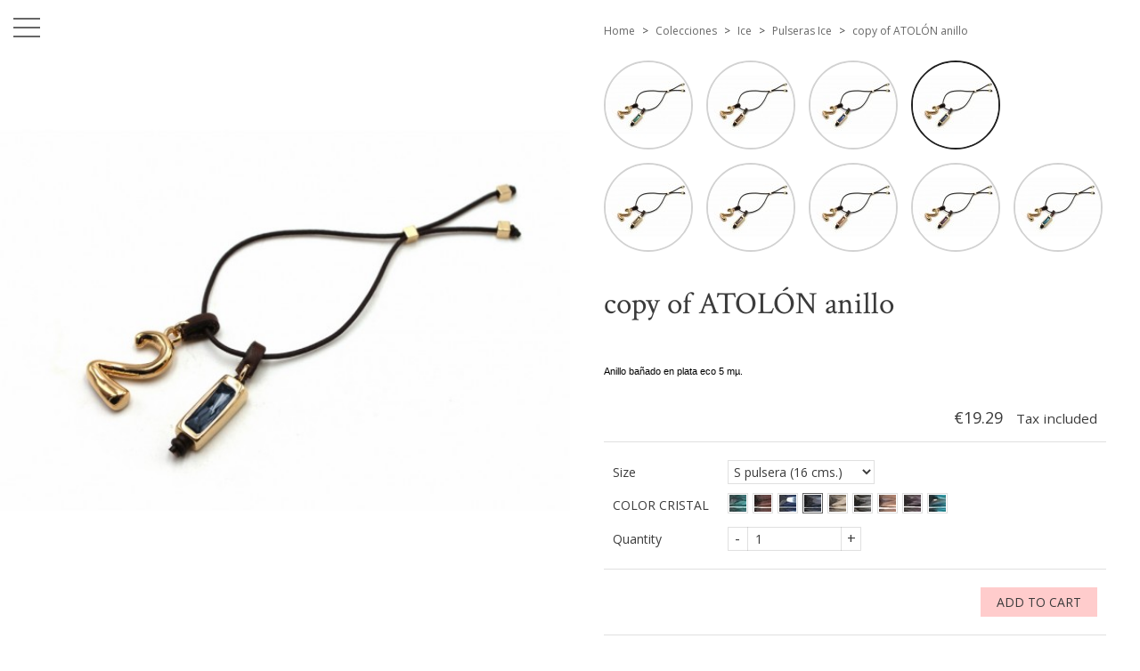

--- FILE ---
content_type: text/html; charset=utf-8
request_url: https://www.chic2chic.es/en/pulseras-ice/1827-16893-copy-of-atolon-anillo.html
body_size: 16253
content:
<!doctype html>
<html lang="en">

  <head>
    
      
  <meta charset="utf-8">


  <meta http-equiv="x-ua-compatible" content="ie=edge">



  <link rel="canonical" href="https://www.chic2chic.es/en/pulseras-ice/1827-copy-of-atolon-anillo.html">

  <title>copy of ATOLÓN anillo Size S pulsera (16 cms.) COLOR CRISTAL Denim</title>
  <meta name="description" content="
Anillo bañado en plata eco 5 mµ.

">
  <meta name="keywords" content="">
    


  <meta name="viewport" content="width=device-width, initial-scale=1">



  <link rel="icon" type="image/vnd.microsoft.icon" href="/img/favicon.ico?1691484531">
  <link rel="shortcut icon" type="image/x-icon" href="/img/favicon.ico?1691484531">



    <link rel="stylesheet" href="https://www.chic2chic.es/themes/01grid/assets/cache/theme-aaf13a13.css" type="text/css" media="all">




  

  <script type="text/javascript">
        var pixel_fc = "https:\/\/www.chic2chic.es\/en\/module\/pspixel\/FrontAjaxPixel";
        var prestashop = {"cart":{"products":[],"totals":{"total":{"type":"total","label":"Total","amount":0,"value":"\u20ac0.00"},"total_including_tax":{"type":"total","label":"Total (tax incl.)","amount":0,"value":"\u20ac0.00"},"total_excluding_tax":{"type":"total","label":"Total (tax excl.)","amount":0,"value":"\u20ac0.00"}},"subtotals":{"products":{"type":"products","label":"Subtotal","amount":0,"value":"\u20ac0.00"},"discounts":null,"shipping":{"type":"shipping","label":"Shipping","amount":0,"value":"Free"},"tax":{"type":"tax","label":"Included taxes","amount":0,"value":"\u20ac0.00"}},"products_count":0,"summary_string":"0 items","vouchers":{"allowed":0,"added":[]},"discounts":[],"minimalPurchase":0,"minimalPurchaseRequired":""},"currency":{"name":"Euro","iso_code":"EUR","iso_code_num":"978","sign":"\u20ac"},"customer":{"lastname":null,"firstname":null,"email":null,"birthday":null,"newsletter":null,"newsletter_date_add":null,"optin":null,"website":null,"company":null,"siret":null,"ape":null,"is_logged":false,"gender":{"type":null,"name":null},"addresses":[]},"language":{"name":"English (English)","iso_code":"en","locale":"en-US","language_code":"en-us","is_rtl":"0","date_format_lite":"m\/d\/Y","date_format_full":"m\/d\/Y H:i:s","id":6},"page":{"title":"","canonical":null,"meta":{"title":"copy of ATOL\u00d3N anillo Size S pulsera (16 cms.) COLOR CRISTAL Denim","description":"\nAnillo ba\u00f1ado en plata eco 5 m\u00b5.\n\n","keywords":"","robots":"index"},"page_name":"product","body_classes":{"lang-en":true,"lang-rtl":false,"country-ES":true,"currency-EUR":true,"layout-full-width":true,"page-product":true,"tax-display-enabled":true,"product-id-1827":true,"product-copy of ATOL\u00d3N anillo":true,"product-id-category-60":true,"product-id-manufacturer-0":true,"product-id-supplier-0":true,"product-available-for-order":true},"admin_notifications":[]},"shop":{"name":"chic2chic","logo":"\/img\/chic2chic-logo-1560498918.jpg","stores_icon":"\/img\/logo_stores.png","favicon":"\/img\/favicon.ico"},"urls":{"base_url":"https:\/\/www.chic2chic.es\/","current_url":"https:\/\/www.chic2chic.es\/en\/pulseras-ice\/1827-16893-copy-of-atolon-anillo.html","shop_domain_url":"https:\/\/www.chic2chic.es","img_ps_url":"https:\/\/www.chic2chic.es\/img\/","img_cat_url":"https:\/\/www.chic2chic.es\/img\/c\/","img_lang_url":"https:\/\/www.chic2chic.es\/img\/l\/","img_prod_url":"https:\/\/www.chic2chic.es\/img\/p\/","img_manu_url":"https:\/\/www.chic2chic.es\/img\/m\/","img_sup_url":"https:\/\/www.chic2chic.es\/img\/su\/","img_ship_url":"https:\/\/www.chic2chic.es\/img\/s\/","img_store_url":"https:\/\/www.chic2chic.es\/img\/st\/","img_col_url":"https:\/\/www.chic2chic.es\/img\/co\/","img_url":"https:\/\/www.chic2chic.es\/themes\/01grid\/assets\/img\/","css_url":"https:\/\/www.chic2chic.es\/themes\/01grid\/assets\/css\/","js_url":"https:\/\/www.chic2chic.es\/themes\/01grid\/assets\/js\/","pic_url":"https:\/\/www.chic2chic.es\/upload\/","pages":{"address":"https:\/\/www.chic2chic.es\/en\/address","addresses":"https:\/\/www.chic2chic.es\/en\/addresses","authentication":"https:\/\/www.chic2chic.es\/en\/login","cart":"https:\/\/www.chic2chic.es\/en\/cart","category":"https:\/\/www.chic2chic.es\/en\/index.php?controller=category","cms":"https:\/\/www.chic2chic.es\/en\/index.php?controller=cms","contact":"https:\/\/www.chic2chic.es\/en\/contact-us","discount":"https:\/\/www.chic2chic.es\/en\/discount","guest_tracking":"https:\/\/www.chic2chic.es\/en\/guest-tracking","history":"https:\/\/www.chic2chic.es\/en\/order-history","identity":"https:\/\/www.chic2chic.es\/en\/identity","index":"https:\/\/www.chic2chic.es\/en\/","my_account":"https:\/\/www.chic2chic.es\/en\/my-account","order_confirmation":"https:\/\/www.chic2chic.es\/en\/order-confirmation","order_detail":"https:\/\/www.chic2chic.es\/en\/index.php?controller=order-detail","order_follow":"https:\/\/www.chic2chic.es\/en\/order-follow","order":"https:\/\/www.chic2chic.es\/en\/order","order_return":"https:\/\/www.chic2chic.es\/en\/index.php?controller=order-return","order_slip":"https:\/\/www.chic2chic.es\/en\/credit-slip","pagenotfound":"https:\/\/www.chic2chic.es\/en\/page-not-found","password":"https:\/\/www.chic2chic.es\/en\/password-recovery","pdf_invoice":"https:\/\/www.chic2chic.es\/en\/index.php?controller=pdf-invoice","pdf_order_return":"https:\/\/www.chic2chic.es\/en\/index.php?controller=pdf-order-return","pdf_order_slip":"https:\/\/www.chic2chic.es\/en\/index.php?controller=pdf-order-slip","prices_drop":"https:\/\/www.chic2chic.es\/en\/prices-drop","product":"https:\/\/www.chic2chic.es\/en\/index.php?controller=product","search":"https:\/\/www.chic2chic.es\/en\/search","sitemap":"https:\/\/www.chic2chic.es\/en\/sitemap","stores":"https:\/\/www.chic2chic.es\/en\/stores","supplier":"https:\/\/www.chic2chic.es\/en\/supplier","register":"https:\/\/www.chic2chic.es\/en\/login?create_account=1","order_login":"https:\/\/www.chic2chic.es\/en\/order?login=1"},"alternative_langs":{"es":"https:\/\/www.chic2chic.es\/es\/pulseras-ice\/1827-ice-seventeen-oro-pulsera.html","en-us":"https:\/\/www.chic2chic.es\/en\/pulseras-ice\/1827-copy-of-atolon-anillo.html","it-it":"https:\/\/www.chic2chic.es\/it\/pulseras-ice\/1827-copy-of-atolon-anillo.html","fr-fr":"https:\/\/www.chic2chic.es\/fr\/pulseras-ice\/1827-copy-of-atolon-anillo.html","ru-ru":"https:\/\/www.chic2chic.es\/ru\/pulseras-ice\/1827-copy-of-atolon-anillo.html"},"theme_assets":"\/themes\/01grid\/assets\/","actions":{"logout":"https:\/\/www.chic2chic.es\/en\/?mylogout="},"no_picture_image":{"bySize":{"small_default":{"url":"https:\/\/www.chic2chic.es\/img\/p\/en-default-small_default.jpg","width":98,"height":98},"medium_01grid":{"url":"https:\/\/www.chic2chic.es\/img\/p\/en-default-medium_01grid.jpg","width":100,"height":150},"cart_default":{"url":"https:\/\/www.chic2chic.es\/img\/p\/en-default-cart_default.jpg","width":125,"height":125},"home_default":{"url":"https:\/\/www.chic2chic.es\/img\/p\/en-default-home_default.jpg","width":250,"height":250},"home_01grid":{"url":"https:\/\/www.chic2chic.es\/img\/p\/en-default-home_01grid.jpg","width":240,"height":360},"medium_default":{"url":"https:\/\/www.chic2chic.es\/img\/p\/en-default-medium_default.jpg","width":452,"height":452},"thickbox_01grid":{"url":"https:\/\/www.chic2chic.es\/img\/p\/en-default-thickbox_01grid.jpg","width":600,"height":900},"large_default":{"url":"https:\/\/www.chic2chic.es\/img\/p\/en-default-large_default.jpg","width":800,"height":800}},"small":{"url":"https:\/\/www.chic2chic.es\/img\/p\/en-default-small_default.jpg","width":98,"height":98},"medium":{"url":"https:\/\/www.chic2chic.es\/img\/p\/en-default-home_01grid.jpg","width":240,"height":360},"large":{"url":"https:\/\/www.chic2chic.es\/img\/p\/en-default-large_default.jpg","width":800,"height":800},"legend":""}},"configuration":{"display_taxes_label":true,"is_catalog":false,"show_prices":true,"opt_in":{"partner":false},"quantity_discount":{"type":"discount","label":"Discount"},"voucher_enabled":0,"return_enabled":0},"field_required":[],"breadcrumb":{"links":[{"title":"Home","url":"https:\/\/www.chic2chic.es\/en\/"},{"title":"Colecciones","url":"https:\/\/www.chic2chic.es\/en\/10-colecciones"},{"title":"Ice","url":"https:\/\/www.chic2chic.es\/en\/57-ice"},{"title":"Pulseras Ice","url":"https:\/\/www.chic2chic.es\/en\/60-pulseras-ice"},{"title":"copy of ATOL\u00d3N anillo","url":"https:\/\/www.chic2chic.es\/en\/pulseras-ice\/1827-16893-copy-of-atolon-anillo.html#\/size-s_pulsera_16_cms\/color_cristal-denim"}],"count":5},"link":{"protocol_link":"https:\/\/","protocol_content":"https:\/\/"},"time":1769955444,"static_token":"4829cc64dacee7a4e91d988c79e132e1","token":"54702c70f7b59a5d88b5e7004f9d50ef"};
        var psemailsubscription_subscription = "https:\/\/www.chic2chic.es\/en\/module\/ps_emailsubscription\/subscription";
        var psr_icon_color = "#F19D76";
      </script>



  <style type="text/css">
    /* 
        CSS
        Custom Style Sheet with config01grid module
    */
    /* Body Background Color & Text Color */
    
            @import url('https://fonts.googleapis.com/css?family=Open+Sans:400,800,700,400i,300i,300|Crimson+Text:400,400i,700|');
    
    body {
        background-color: #ffffff;
        color: #3b3b3b;

                    font-family: 'Open Sans', sans-serif;         
                    font-weight: 400;
            }

    .cart-grid-body .cart-container,
    ul.ui-autocomplete {
        background-color: #ffffff;
        color: #3b3b3b;
    }

    body#checkout section.checkout-step,
    .product-variants > .product-variants-item .color,
    #header #mobile_top_menu_wrapper,
    .social-sharing li,
    .modal-content,
    .footer-container .container div.block_newsletter .input-wrapper input[type=text],
    .footer-container .container div.block_newsletter .input-wrapper input[type=email],
    input[type=text],
    input[type=email],
    input[type=password],
    input[type=tel],
    textarea,
    select.form-control, select,
    input[type=text]:focus,
    input[type=email]:focus,
    input[type=password]:focus,
    input[type=tel]:focus,
    textarea:focus,
    select.form-control:focus,
    .form-control,
    .form-control:focus {
        background-color: #ffffff;
    }

    .product-variants > .product-variants-item .color:after {
        border-color: #ffffff;
    }

    .products-selection .products-sort .select-title:after {
        border-top-color: #3b3b3b;
    }

    h1, .h1,
    .home-title {
                    font-family: 'Crimson Text', serif;                             font-weight: 400;
            }

    input[type=text],
    input[type=email],
    input[type=password],
    input[type=tel],
    textarea,
    select.form-control, select,
    .form-control,
    .form-control:focus {
        color: #3b3b3b;
    }
    .product_tabs_content_container {
        background-color: #ffffff;
    }
    .fancybox-skin {
        background-color: #ffffff !important;
        color: #3b3b3b;
    }
    #header #currencies_block_top p,
    #header #languages_block_top p,
    #setCurrency ul,
    #countries ul,
    #countries_block ul {
        background-color: #666666;
        color: rgba(255,255,255,0.75);
    }
    #header #currencies_block_top p:after,
    #header #languages_block_top p:after {
        border-top-color: #ffffff;
    }

    /* sidebar color */
    .main-sidebar-content {
        color: #666666;
    }
    .main-sidebar-content a:hover,
    .main-sidebar-content a:focus {
        color: rgba(102,102,102,0.75);
    }
    .footer-container .block-social li a,
    .header-nav .dropdown {
        background-color: #666666;
        color: #ffffff;
    }
    .menu__handle {
        background-color: #ffffff;
    }
    .menu__handle:before, .menu__handle:after, .menu__handle span,
    .header-nav .dropdown ul  {
        background-color: #666666;
    }
    .morph-shape svg path {
        fill: #ffffff;
    }

    /* main color */
    .products .product-miniature .thumbnail-container > a:after,
    #filter {
        background-color: #ffcccc;
    }

    /* Link Color */
    a,
    .product_list li .lnk_view {
        color: #666666;
    }
    #my-account .myaccount-link-list li a:before {
        border-color: transparent #666666;
    }
    #header #toggle_menu > i {
        background-color: #666666;
    }
    .menu #top-menu .has_submenu > a:after {
        border-top-color: #666666;
    }

    /* Link Hover Color */
    a:hover, a:focus,
    .product_list li .lnk_view:hover,
    .product_list li .lnk_view:focus,
    #header #menu_close:hover {
        color: #000000;
    }
    #my-account .myaccount-link-list li a:hover:before,
    #my-account .myaccount-link-list li a:focus:before {
        border-left-color: #000000;
    }
    #header #toggle_menu:hover > i {
        background-color: #000000;
    }

    ul.pagination li {
        border-left-color: rgba(59,59,59,0.75);
    }
    
    /* primary button */
    .btn-primary,
    .page-my-account #content .links a,
    #product div .page-content .product-flags li {
        background-color: #ffcccc;
        color: #3b3b3b;
    }
    #blockcart-modal .modal-header {
        background-color: #3b3b3b;
        color: #ffcccc;
    }
    body#checkout section.checkout-step.-reachable.-complete .step-title:before {
        color: #ffcccc;
    }
    body#checkout section.checkout-step .address-item.selected {
        border-color: #ffcccc;
    }

    /* hover button */
    .btn-primary:hover,
    .btn-primary:focus, .btn-primary:active, .btn-primary:active:hover, .btn-primary:active:focus,
    .page-my-account #content .links a:hover,
    .page-my-account #content .links a:focus {
        background-color: #666666;
        color: #3b3b3b;
    }

    .product_list li .discount, ul.product_list li .on_sale, .online_only,
    #layer_cart .layer_cart_product h2 {
        color: #ffcccc;
    }

    /* border color */
    .footer-container > .container:first-child,
    body#checkout section.checkout-step,
    .products .product-miniature .thumbnail-container:hover,
    .product-cover:hover,
    .product-images > li.thumb-container img:hover,
    .tabs .nav-tabs .nav-link.active,
    .tabs .nav-tabs .nav-link:hover,
    .tabs .nav-tabs .nav-link:focus,
    .product-variants > .product-variants-item .input-color:checked + span:before,
    .product-variants > .product-variants-item ul.color_pick li:hover .color:before,
    .quickview .product-cover img:hover,
    input[type=text]:focus,
    input[type=email]:focus,
    input[type=password]:focus,
    input[type=tel]:focus,
    textarea:focus,
    select.form-control:focus,
    select:hover, select:focus,
    .form-control:focus,
    .card,
    ul.ui-autocomplete,
    .sidebar > div, .sidebar > section,
    .footer-container .container div.block_newsletter .input-wrapper input[type=text], .footer-container .container div.block_newsletter .input-wrapper input[type=email] {
        border-color: #666666
    }

    /* border-color opacity */
    .products .product-miniature .thumbnail-container,
    .cart-grid-body .cart-container ul.cart-items li > div,
    .products-selection,
    .pagination,
    ul.page-list li,
    body#checkout section.checkout-step .address-item,
    .order-confirmation-table .order-line > div,
    body#checkout #order-summary-content .order-confirmation-table,
    body#checkout #order-summary-content .summary-selected-carrier,
    .page-addresses .address .address-footer,
    .products.list .product-miniature,
    .products.list .product-miniature:before,
    #content-wrapper .block-product-list,
    .product-actions .add,
    .bootstrap-touchspin .btn,
    .bootstrap-touchspin .btn.bootstrap-touchspin-up,
    .tabs .nav-tabs,
    .product-cover,
    #blockcart-modal .divide-right,
    .product-images > li.thumb-container img,
    .product_attributes,
    .product-variants > .product-variants-item .color:before,
    .quickview .modal-footer,
    .quickview .product-cover img,
    input[type=text],
    input[type=email],
    input[type=password],
    input[type=tel],
    textarea,
    select.form-control,
    select,
    .form-control,
    .card .card-block,
    .modal-header,
    #header #mobile_top_menu_wrapper .top-menu a,
    .sidebar .products .product-miniature,
    hr,
    .page-footer,
    .page-product #content-wrapper .block-product-list > h2, .block-product-list.cross-selling > h2,
    .product-actions,
    .table-bordered th, .table-bordered td, .table thead th,
    .my-account-footer {
        border-color: rgba(102,102,102,0.2);
    }
    .product_tabs .tab.active {
        border-color: rgba(102,102,102,0.2) rgba(102,102,102,0.2) #ffffff;
        background: #ffffff;
    }

    .bootstrap-touchspin .btn:hover, .bootstrap-touchspin .btn:focus {
        background-color: rgba(102,102,102,0.2);
    }

    .column .block h4, .column .block .title_block,
    .new-box, .new-box:hover,
    .box > .page-subheading,
    .address > .page-subheading,
    ul.address li.address_title .page-subheading {
        background-color: #666666;
        color: #ffffff;
    }

    
        #index #content-wrapper .products .product-miniature .thumbnail-container img {
            -webkit-filter: none;
            filter: none;
        }
        #index #content-wrapper .products .product-miniature .thumbnail-container a:after {
            content: '';
            opacity: 0;
            display: block;
        }
                    #index #content-wrapper .products .product-miniature:hover .thumbnail-container a:after {
                opacity: 0.5;
            }
                @supports (mix-blend-mode: multiply) {
            #index #content-wrapper .products .product-miniature:hover .thumbnail-container a:after {
                opacity: 1;
            }
        }

    
    
        #category #content-wrapper .products .product-miniature .thumbnail-container img {
            -webkit-filter: none;
            filter: none;
        }
        #category #content-wrapper .products .product-miniature .thumbnail-container a:after {
            content: '';
            opacity: 0;
        }
                    #category #content-wrapper .products .product-miniature:hover .thumbnail-container a:after {
                opacity: 0.5;
            }
                @supports (mix-blend-mode: multiply) {
            #category #content-wrapper .products .product-miniature:hover .thumbnail-container a:after {
                opacity: 1;
            }
        }

    
    
        #content-wrapper .products .product-miniature,
        #featuredcategories .products li:first-child {
            height: auto;
        }
        #content-wrapper .products .product-miniature .thumbnail-container {
            position: static;
        }
        #content-wrapper .products .product-miniature .thumbnail-container img {
            width: 100%;
            min-width: 0;
            min-height: 0;
            position: static;
            left: 0;
            top: 0;
            transform: none;
        }
        .product-list-header {
            min-height: 0;
        }

    
    
        #product #header_logo, #product #filter {
            display: none !important;
        }

    
    
        #category #header_logo, #category #filter {
            display: none !important;
        }

    
    
        #filter {
            display: none !important;
        }

    
    
            #header_logo, #filter {
            top: 0;
        }
    
    
            #header_logo, #filter {
            left: auto;
            right: 50%;
        }
        @media only screen and (min-width: 1600px) {
            .layout-right-column #header_logo, .layout-right-column #filter,
            .layout-both-columns #header_logo, .layout-both-columns #filter {
                left: auto;
                right: 62.5%;
            }
        }
    
    
            #product #left_container {
            background-size: cover !important;
            background-repeat: no-repeat !important;
            background-position: center !important;
        }
    
    
    
        .products .product-miniature .product-description {
            opacity: 1; visibility: visible;
        }

    
</style>


<style type="text/css">
    /* 
        CSS
        Custom Style Sheet with ultimatebackground01 module
    */
    body #left_container {
                
        
                    background-image: url('/modules/ultimatebackground01/views/upload/background_image-s1.jpg?1700914889') !important;
            background-repeat: no-repeat !important;
            background-position: left center !important;
            background-size: cover !important;            }

    
    </style>
<!-- Facebook Pixel Code -->

<script>
    !function(f,b,e,v,n,t,s)
    {if(f.fbq)return;n=f.fbq=function(){n.callMethod? n.callMethod.apply(n,arguments):n.queue.push(arguments)};
    if(!f._fbq)f._fbq=n;n.push=n;n.loaded=!0;n.version='2.0';n.agent='plprestashop-download'; // n.agent to keep because of partnership
    n.queue=[];t=b.createElement(e);t.async=!0;
    t.src=v;s=b.getElementsByTagName(e)[0];
    s.parentNode.insertBefore(t,s)}(window, document,'script', 'https://connect.facebook.net/en_US/fbevents.js');

            fbq('init', '742863159880495');
        
    fbq('track', 'PageView');
</script>

<noscript>
    <img height="1" width="1" style="display:none" src="https://www.facebook.com/tr?id=742863159880495&ev=PageView&noscript=1"/>
</noscript>

<!-- End Facebook Pixel Code -->

<!-- Set Facebook Pixel Product Export -->
    <meta property="og:title" content="copy of ATOLÓN anillo">
    <meta property="og:description" content="
Anillo bañado en plata eco 5 mµ.

">
    <meta property="og:url" content="https://www.chic2chic.es/en/pulseras-ice/1827-copy-of-atolon-anillo.html">
    <meta property="og:image" content="https://www.chic2chic.es/6965-medium_default/copy-of-atolon-anillo.jpg">
    <meta property="product:brand" content="">
    <meta property="product:availability" content="In stock">
    <meta property="product:condition" content="new">
    <meta property="product:price:amount" content="19.29">
    <meta property="product:price:currency" content="EUR">
    <meta property="product:retailer_item_id" content="1827">
<!-- END OF Set Facebook Pixel Product Export -->

    
        <script>
            fbq('track', 'ViewContent', {content_name: 'copy of ATOLoN anillo EN', content_ids: 1827, content_type: 'product', value: 19.29, currency: 'EUR'});
        </script>
    





    
  <meta property="og:type" content="product">
  <meta property="og:url" content="https://www.chic2chic.es/en/pulseras-ice/1827-16893-copy-of-atolon-anillo.html">
  <meta property="og:title" content="copy of ATOLÓN anillo Size S pulsera (16 cms.) COLOR CRISTAL Denim">
  <meta property="og:site_name" content="chic2chic">
  <meta property="og:description" content="
Anillo bañado en plata eco 5 mµ.

">
  <meta property="og:image" content="https://www.chic2chic.es/6968-large_default/copy-of-atolon-anillo.jpg">
  <meta property="product:pretax_price:amount" content="15.942149">
  <meta property="product:pretax_price:currency" content="EUR">
  <meta property="product:price:amount" content="19.29">
  <meta property="product:price:currency" content="EUR">
  
  </head>

  <body id="product" class="lang-en country-es currency-eur layout-full-width page-product tax-display-enabled product-id-1827 product-copy-of-atolon-anillo product-id-category-60 product-id-manufacturer-0 product-id-supplier-0 product-available-for-order">
    

    <main>
      
              

      <div id="main-sidebar" class="">
        <button class="menu__handle"><span>Menu</span></button>
        <div class="main-sidebar-content">
          <header id="header">
                          <div id="menu_logo">
                <a href="https://www.chic2chic.es/">
                  <img class="logo img-responsive" src="/img/chic2chic-logo-1560498918.jpg" alt="chic2chic">
                </a>
              </div>
                        
                
    <nav class="header-nav">
      <div class="language-selector dropdown">
  <span class="expand-more" data-toggle="dropdown">English</span>
  <ul class="dropdown-menu">
          <li >
        <a href="https://www.chic2chic.es/es/pulseras-ice/1827-ice-seventeen-oro-pulsera.html">Español</a>
      </li>
          <li  class="current" >
        <a href="https://www.chic2chic.es/en/pulseras-ice/1827-copy-of-atolon-anillo.html">English</a>
      </li>
          <li >
        <a href="https://www.chic2chic.es/it/pulseras-ice/1827-copy-of-atolon-anillo.html">Italiano</a>
      </li>
          <li >
        <a href="https://www.chic2chic.es/fr/pulseras-ice/1827-copy-of-atolon-anillo.html">Français</a>
      </li>
          <li >
        <a href="https://www.chic2chic.es/ru/pulseras-ice/1827-copy-of-atolon-anillo.html">Русский</a>
      </li>
      </ul>
  </div>
      
    </nav>
  

  
    <div class="header-top">
      <!-- Block search module TOP -->
<div id="search_widget" class="search-widget" data-search-controller-url="//www.chic2chic.es/en/search">
	<form method="get" action="//www.chic2chic.es/en/search">
		<input type="hidden" name="controller" value="search">
		<input type="text" name="s" value="" placeholder="Search our catalog">
		<button type="submit"><span>Search our catalog</span></button>
	</form>
</div>
<!-- /Block search module TOP -->
<div id="cart">
  <div class="blockcart cart-preview inactive" data-refresh-url="//www.chic2chic.es/en/module/ps_shoppingcart/ajax">
    <div class="header">
              <span>Cart</span>
        <span class="cart-products-count">0</span>
          </div>
  </div>
</div>
<div id="user_info">
  <div class="user-info">
          <a
        href="https://www.chic2chic.es/en/my-account"
        title="Log in to your customer account"
        rel="nofollow"
      >
        <span>Sign in</span>
      </a>
      </div>
</div>

<div class="menu">
  
          <ul class="top-menu" id="top-menu" data-depth="0">
                    <li class="category" id="category-67">
                          <a href="https://www.chic2chic.es/en/67-city" data-depth="0" >
                CITY
              </a>
                              
          <ul class="top-menu"  data-depth="1">
                    <li class="category" id="category-68">
                          <a href="https://www.chic2chic.es/en/68-anillos-city" data-depth="1" >
                Anillos City
              </a>
                                        </li>
                    <li class="category" id="category-70">
                          <a href="https://www.chic2chic.es/en/70-collares-city" data-depth="1" >
                Collares City
              </a>
                                        </li>
                    <li class="category" id="category-69">
                          <a href="https://www.chic2chic.es/en/69-pulseras-city" data-depth="1" >
                Pulseras City
              </a>
                                        </li>
                    <li class="category" id="category-71">
                          <a href="https://www.chic2chic.es/en/71-pendientes-city" data-depth="1" >
                Pendientes City
              </a>
                                        </li>
                    <li class="category" id="category-72">
                          <a href="https://www.chic2chic.es/en/72-llaveros-city" data-depth="1" >
                Llaveros City
              </a>
                                        </li>
              </ul>
    
                                            <span class="toggle_submenu">+</span>
                          </li>
                    <li class="category" id="category-3">
                          <a href="https://www.chic2chic.es/en/3-mujer" data-depth="0" >
                Mujer
              </a>
                              
          <ul class="top-menu"  data-depth="1">
                    <li class="category" id="category-4">
                          <a href="https://www.chic2chic.es/en/4-pulseras" data-depth="1" >
                Pulseras
              </a>
                                        </li>
                    <li class="category" id="category-5">
                          <a href="https://www.chic2chic.es/en/5-collares" data-depth="1" >
                Collares
              </a>
                                        </li>
                    <li class="category" id="category-12">
                          <a href="https://www.chic2chic.es/en/12-anillos" data-depth="1" >
                Anillos
              </a>
                                        </li>
                    <li class="category" id="category-13">
                          <a href="https://www.chic2chic.es/en/13-pendientes" data-depth="1" >
                Pendientes
              </a>
                                        </li>
                    <li class="category" id="category-33">
                          <a href="https://www.chic2chic.es/en/33-tobilleras" data-depth="1" >
                Tobilleras
              </a>
                                        </li>
              </ul>
    
                                            <span class="toggle_submenu">+</span>
                          </li>
                    <li class="category" id="category-6">
                          <a href="https://www.chic2chic.es/en/6-hombre" data-depth="0" >
                Hombre
              </a>
                              
          <ul class="top-menu"  data-depth="1">
                    <li class="category" id="category-7">
                          <a href="https://www.chic2chic.es/en/7-pulseras" data-depth="1" >
                Pulseras
              </a>
                                        </li>
                    <li class="category" id="category-8">
                          <a href="https://www.chic2chic.es/en/8-collares" data-depth="1" >
                Collares
              </a>
                                        </li>
                    <li class="category" id="category-14">
                          <a href="https://www.chic2chic.es/en/14-anillos" data-depth="1" >
                Anillos
              </a>
                                        </li>
              </ul>
    
                                            <span class="toggle_submenu">+</span>
                          </li>
                    <li class="category" id="category-10">
                          <a href="https://www.chic2chic.es/en/10-colecciones" data-depth="0" >
                Colecciones
              </a>
                              
          <ul class="top-menu"  data-depth="1">
                    <li class="category" id="category-67">
                          <a href="https://www.chic2chic.es/en/67-city" data-depth="1" >
                CITY
              </a>
                              
          <ul class="top-menu"  data-depth="2">
                    <li class="category" id="category-68">
                          <a href="https://www.chic2chic.es/en/68-anillos-city" data-depth="2" >
                Anillos City
              </a>
                                        </li>
                    <li class="category" id="category-70">
                          <a href="https://www.chic2chic.es/en/70-collares-city" data-depth="2" >
                Collares City
              </a>
                                        </li>
                    <li class="category" id="category-69">
                          <a href="https://www.chic2chic.es/en/69-pulseras-city" data-depth="2" >
                Pulseras City
              </a>
                                        </li>
                    <li class="category" id="category-71">
                          <a href="https://www.chic2chic.es/en/71-pendientes-city" data-depth="2" >
                Pendientes City
              </a>
                                        </li>
                    <li class="category" id="category-72">
                          <a href="https://www.chic2chic.es/en/72-llaveros-city" data-depth="2" >
                Llaveros City
              </a>
                                        </li>
              </ul>
    
                                            <span class="toggle_submenu">+</span>
                          </li>
                    <li class="category" id="category-57">
                          <a href="https://www.chic2chic.es/en/57-ice" data-depth="1" >
                Ice
              </a>
                              
          <ul class="top-menu"  data-depth="2">
                    <li class="category" id="category-58">
                          <a href="https://www.chic2chic.es/en/58-anillos-ice" data-depth="2" >
                Anillos Ice
              </a>
                                        </li>
                    <li class="category" id="category-59">
                          <a href="https://www.chic2chic.es/en/59-collares-ice" data-depth="2" >
                Collares Ice
              </a>
                                        </li>
                    <li class="category" id="category-60">
                          <a href="https://www.chic2chic.es/en/60-pulseras-ice" data-depth="2" >
                Pulseras Ice
              </a>
                                        </li>
                    <li class="category" id="category-61">
                          <a href="https://www.chic2chic.es/en/61-pendientes-ice" data-depth="2" >
                Pendientes Ice
              </a>
                                        </li>
              </ul>
    
                                            <span class="toggle_submenu">+</span>
                          </li>
                    <li class="category" id="category-52">
                          <a href="https://www.chic2chic.es/en/52-vida-nueva-coleccion" data-depth="1" >
                Vida (nueva colección)
              </a>
                              
          <ul class="top-menu"  data-depth="2">
                    <li class="category" id="category-53">
                          <a href="https://www.chic2chic.es/en/53-anillos-vida" data-depth="2" >
                Anillos Vida
              </a>
                                        </li>
                    <li class="category" id="category-54">
                          <a href="https://www.chic2chic.es/en/54-collares-vida" data-depth="2" >
                Collares Vida
              </a>
                                        </li>
                    <li class="category" id="category-55">
                          <a href="https://www.chic2chic.es/en/55-pulseras-vida" data-depth="2" >
                Pulseras Vida
              </a>
                                        </li>
                    <li class="category" id="category-56">
                          <a href="https://www.chic2chic.es/en/56-pendientes-vida" data-depth="2" >
                Pendientes Vida
              </a>
                                        </li>
              </ul>
    
                                            <span class="toggle_submenu">+</span>
                          </li>
                    <li class="category" id="category-47">
                          <a href="https://www.chic2chic.es/en/47-intima" data-depth="1" >
                Íntima
              </a>
                              
          <ul class="top-menu"  data-depth="2">
                    <li class="category" id="category-48">
                          <a href="https://www.chic2chic.es/en/48-anillos-intima" data-depth="2" >
                Anillos Intima
              </a>
                                        </li>
                    <li class="category" id="category-49">
                          <a href="https://www.chic2chic.es/en/49-collares-intima" data-depth="2" >
                Collares Intima
              </a>
                                        </li>
                    <li class="category" id="category-50">
                          <a href="https://www.chic2chic.es/en/50-pulseras-intima" data-depth="2" >
                Pulseras Intima
              </a>
                                        </li>
                    <li class="category" id="category-51">
                          <a href="https://www.chic2chic.es/en/51-pendientes-intima" data-depth="2" >
                Pendientes Intima
              </a>
                                        </li>
              </ul>
    
                                            <span class="toggle_submenu">+</span>
                          </li>
                    <li class="category" id="category-32">
                          <a href="https://www.chic2chic.es/en/32-evo-nueva-coleccion" data-depth="1" >
                Evo (nueva colección)
              </a>
                              
          <ul class="top-menu"  data-depth="2">
                    <li class="category" id="category-36">
                          <a href="https://www.chic2chic.es/en/36-anillos-evo" data-depth="2" >
                Anillos Evo
              </a>
                                        </li>
                    <li class="category" id="category-37">
                          <a href="https://www.chic2chic.es/en/37-pulseras-evo" data-depth="2" >
                Pulseras Evo
              </a>
                                        </li>
                    <li class="category" id="category-38">
                          <a href="https://www.chic2chic.es/en/38-collares-evo" data-depth="2" >
                Collares Evo
              </a>
                                        </li>
                    <li class="category" id="category-39">
                          <a href="https://www.chic2chic.es/en/39-pendientes-evo" data-depth="2" >
                Pendientes Evo
              </a>
                                        </li>
                    <li class="category" id="category-41">
                          <a href="https://www.chic2chic.es/en/41-tobilleras-evo" data-depth="2" >
                Tobilleras Evo
              </a>
                                        </li>
                    <li class="category" id="category-40">
                          <a href="https://www.chic2chic.es/en/40-unisex-evo" data-depth="2" >
                Unisex Evo
              </a>
                                        </li>
              </ul>
    
                                            <span class="toggle_submenu">+</span>
                          </li>
                    <li class="category" id="category-31">
                          <a href="https://www.chic2chic.es/en/31-salvaje-summer-nueva" data-depth="1" >
                Salvaje Summer (nueva)
              </a>
                              
          <ul class="top-menu"  data-depth="2">
                    <li class="category" id="category-42">
                          <a href="https://www.chic2chic.es/en/42-collares-summer" data-depth="2" >
                Collares Summer
              </a>
                                        </li>
                    <li class="category" id="category-43">
                          <a href="https://www.chic2chic.es/en/43-pulseras-summer" data-depth="2" >
                Pulseras Summer
              </a>
                                        </li>
                    <li class="category" id="category-44">
                          <a href="https://www.chic2chic.es/en/44-anillos-summer" data-depth="2" >
                Anillos Summer
              </a>
                                        </li>
                    <li class="category" id="category-45">
                          <a href="https://www.chic2chic.es/en/45-pendientes-summer" data-depth="2" >
                Pendientes Summer
              </a>
                                        </li>
                    <li class="category" id="category-46">
                          <a href="https://www.chic2chic.es/en/46-unisex-summer" data-depth="2" >
                Unisex Summer
              </a>
                                        </li>
              </ul>
    
                                            <span class="toggle_submenu">+</span>
                          </li>
                    <li class="category" id="category-24">
                          <a href="https://www.chic2chic.es/en/24-salvaje" data-depth="1" >
                Salvaje
              </a>
                                        </li>
                    <li class="category" id="category-20">
                          <a href="https://www.chic2chic.es/en/20-gaia" data-depth="1" >
                Gaia 
              </a>
                                        </li>
                    <li class="category" id="category-22">
                          <a href="https://www.chic2chic.es/en/22-minis-pulseras" data-depth="1" >
                Minis (pulseras)
              </a>
                                        </li>
                    <li class="category" id="category-18">
                          <a href="https://www.chic2chic.es/en/18-enso" data-depth="1" >
                Enso
              </a>
                                        </li>
                    <li class="category" id="category-17">
                          <a href="https://www.chic2chic.es/en/17-agua" data-depth="1" >
                Agua
              </a>
                                        </li>
                    <li class="category" id="category-11">
                          <a href="https://www.chic2chic.es/en/11-cinco" data-depth="1" >
                Cinco
              </a>
                                        </li>
              </ul>
    
                                            <span class="toggle_submenu">+</span>
                          </li>
                    <li class="category" id="category-25">
                          <a href="https://www.chic2chic.es/en/25-ofertas" data-depth="0" >
                Ofertas
              </a>
                              
          <ul class="top-menu"  data-depth="1">
                    <li class="category" id="category-26">
                          <a href="https://www.chic2chic.es/en/26-pulseras-oferta" data-depth="1" >
                PULSERAS OFERTA
              </a>
                                        </li>
                    <li class="category" id="category-27">
                          <a href="https://www.chic2chic.es/en/27-colgantes-oferta" data-depth="1" >
                COLGANTES OFERTA
              </a>
                                        </li>
                    <li class="category" id="category-28">
                          <a href="https://www.chic2chic.es/en/28-pendientes-oferta" data-depth="1" >
                PENDIENTES OFERTA
              </a>
                                        </li>
                    <li class="category" id="category-29">
                          <a href="https://www.chic2chic.es/en/29-anillos-oferta" data-depth="1" >
                ANILLOS OFERTA
              </a>
                                        </li>
                    <li class="category" id="category-30">
                          <a href="https://www.chic2chic.es/en/30-hombre-oferta" data-depth="1" >
                HOMBRE OFERTA
              </a>
                                        </li>
              </ul>
    
                                            <span class="toggle_submenu">+</span>
                          </li>
              </ul>
    
</div>
    
    </div>
              
          </header>
          
            
<aside id="notifications">
  <div class="container">
    
    
    
      </div>
</aside>
          
          
          <footer id="footer">
            
              
<div class="footer-container">
	<div class="footer-before">
		
			
		
	</div>
	<div class="footer">
		
			<div class="block_newsletter">
  <h3 class="toggle_title">Get our latest news and special sales</h3>
  <div class="toggle_content">
    <form action="https://www.chic2chic.es/en/#footer" method="post">
      <div class="input-wrapper">
        <input
          name="email"
          type="text"
          value=""
          placeholder="Your email address"
        >
        <button class="btn btn-primary" name="submitNewsletter" type="submit">
          Subscribe
        </button>
      </div>
      
      <input type="hidden" name="action" value="0">
         
              <p class="condition">You may unsubscribe at any moment. For that purpose, please find our contact info in the legal notice.</p>
            	          
          </form>
  </div>
</div>


  <div class="block-social">
  	<h3 class="toggle_title">Follow us</h3>
    <ul class="toggle_content">
          </ul>
  </div>

<div id="block_myaccount_infos" class="footer-block links wrapper">
  <h3 class="myaccount-title toggle_title">
    <a href="https://www.chic2chic.es/en/my-account" rel="nofollow">
      Your account
    </a>
  </h3>
  <ul class="account-list toggle_content" id="footer_account_list">
            <li>
          <a href="https://www.chic2chic.es/en/identity" title="Personal info" rel="nofollow">
            Personal info
          </a>
        </li>
            <li>
          <a href="https://www.chic2chic.es/en/order-history" title="Orders" rel="nofollow">
            Orders
          </a>
        </li>
            <li>
          <a href="https://www.chic2chic.es/en/credit-slip" title="Credit slips" rel="nofollow">
            Credit slips
          </a>
        </li>
            <li>
          <a href="https://www.chic2chic.es/en/addresses" title="Addresses" rel="nofollow">
            Addresses
          </a>
        </li>
        <li>
  <a href="//www.chic2chic.es/en/module/ps_emailalerts/account">My alerts</a>
</li>

	</ul>
</div>
<div class="links">
  <h3 class="toggle_title">Products</h3>
  <ul class="toggle_content">
          <li>
        <a id="link-product-page-prices-drop-1" class="cms-page-link" href="https://www.chic2chic.es/en/prices-drop" title="Our special products">Prices drop</a>
      </li>
          <li>
        <a id="link-product-page-new-products-1" class="cms-page-link" href="https://www.chic2chic.es/en/new-products" title="New products">New products</a>
      </li>
          <li>
        <a id="link-product-page-best-sales-1" class="cms-page-link" href="https://www.chic2chic.es/en/best-sales" title="Best sales">Best sales</a>
      </li>
      </ul>
</div>
<div class="links">
  <h3 class="toggle_title">Our company</h3>
  <ul class="toggle_content">
          <li>
        <a id="link-cms-page-1-2" class="cms-page-link" href="https://www.chic2chic.es/en/content/1-entrega" title="Nuestros términos y condiciones de envío">Envío</a>
      </li>
          <li>
        <a id="link-cms-page-2-2" class="cms-page-link" href="https://www.chic2chic.es/en/content/2-aviso-legal" title="Aviso legal">Aviso legal</a>
      </li>
          <li>
        <a id="link-cms-page-3-2" class="cms-page-link" href="https://www.chic2chic.es/en/content/3-terminos-y-condiciones-de-uso" title="Nuestros términos y condiciones">Términos y condiciones</a>
      </li>
          <li>
        <a id="link-cms-page-4-2" class="cms-page-link" href="https://www.chic2chic.es/en/content/4-sobre-nosotros" title="Averigüe más sobre nosotros">Sobre nosotros</a>
      </li>
          <li>
        <a id="link-static-page-contact-2" class="cms-page-link" href="https://www.chic2chic.es/en/contact-us" title="Use our form to contact us">Contact us</a>
      </li>
          <li>
        <a id="link-static-page-sitemap-2" class="cms-page-link" href="https://www.chic2chic.es/en/sitemap" title="Lost ? Find what your are looking for">Sitemap</a>
      </li>
          <li>
        <a id="link-static-page-stores-2" class="cms-page-link" href="https://www.chic2chic.es/en/stores" title="">Stores</a>
      </li>
      </ul>
</div>
<div class="block-contact links wrapper">
  <h3 class="block-contact-title toggle_title">Store information</h3>
  <div class="toggle_content">
    chic2chic<br />C/Guardamar 4, Bungalow 9<br />03160 Almoradí<br />España<br />Alacant
                  <br>
            Email us: <span>chic2chic@hotmail.es</span>
      </div>
</div>
		
	</div>
	<div class="footer-after">
		
			
		
	</div>
</div>
            
          </footer>
        </div>
        <div class="morph-shape" data-morph-open="m 0,-1.6377953 339.46218,0 c 0,0 -109.46218,253.9111353 -109.46218,511.6814753 0,275.99658 109.46218,542.31852 109.46218,542.31852 L 0,1052.3622 Z" data-morph-close="m 0,-1.6377953 339.46218,0 c 0,0 92.53782,253.9111353 92.53782,511.6814753 0,275.99658 -92.53782,542.31852 -92.53782,542.31852 L 0,1052.3622 Z">
          <svg id="svg" width="100%" height="100%" viewBox="0 0 432 1054" preserveAspectRatio="none">
            <path fill="none" d="m 0,-1.6377953 339.46218,0 c 0,0 0.53782,253.9111353 0.53782,511.6814753 0,275.99658 -0.53782,542.31852 -0.53782,542.31852 L 0,1052.3622 Z"/>
          </svg>
        </div>
      </div>

      <div id="left_container" style="background-image:url('https://www.chic2chic.es/6968-home_01grid/copy-of-atolon-anillo.jpg') !important;">
        <div id="filter"></div>
        <div id="header_logo">
          <a href="https://www.chic2chic.es/">
            <img class="logo img-responsive" src="/img/chic2chic-logo-1560498918.jpg" alt="chic2chic">
          </a>
        </div>
      </div>

      <section id="wrapper">
        
          <nav data-depth="5" class="breadcrumb">
  <ol itemscope itemtype="http://schema.org/BreadcrumbList">
          
        <li itemprop="itemListElement" itemscope itemtype="http://schema.org/ListItem">
          <a itemprop="item" href="https://www.chic2chic.es/en/">
            <span itemprop="name">Home</span>
          </a>
          <meta itemprop="position" content="1">
        </li>
      
          
        <li itemprop="itemListElement" itemscope itemtype="http://schema.org/ListItem">
          <a itemprop="item" href="https://www.chic2chic.es/en/10-colecciones">
            <span itemprop="name">Colecciones</span>
          </a>
          <meta itemprop="position" content="2">
        </li>
      
          
        <li itemprop="itemListElement" itemscope itemtype="http://schema.org/ListItem">
          <a itemprop="item" href="https://www.chic2chic.es/en/57-ice">
            <span itemprop="name">Ice</span>
          </a>
          <meta itemprop="position" content="3">
        </li>
      
          
        <li itemprop="itemListElement" itemscope itemtype="http://schema.org/ListItem">
          <a itemprop="item" href="https://www.chic2chic.es/en/60-pulseras-ice">
            <span itemprop="name">Pulseras Ice</span>
          </a>
          <meta itemprop="position" content="4">
        </li>
      
          
        <li itemprop="itemListElement" itemscope itemtype="http://schema.org/ListItem">
          <a itemprop="item" href="https://www.chic2chic.es/en/pulseras-ice/1827-16893-copy-of-atolon-anillo.html#/size-s_pulsera_16_cms/color_cristal-denim">
            <span itemprop="name">copy of ATOLÓN anillo</span>
          </a>
          <meta itemprop="position" content="5">
        </li>
      
      </ol>
</nav>
        

        
  <div id="content-wrapper" class="no-sidebar">
    

  <section id="main" itemscope itemtype="https://schema.org/Product">
    <meta itemprop="url" content="https://www.chic2chic.es/en/pulseras-ice/1827-16893-copy-of-atolon-anillo.html#/1-size-s_pulsera_16_cms/160-color_cristal-denim">

      <div class="pb-left-column">
        
          <section class="page-content" id="content">
            
              
                <ul class="product-flags">
                                  </ul>
              

              
                <div class="images-container">
  
    <div class="js-qv-mask mask">
      <ul class="product-images js-qv-product-images">
                  <li class="thumb-container" >
            <img
              class="thumb js-thumb"
              data-image-medium-src="https://www.chic2chic.es/6965-medium_01grid/copy-of-atolon-anillo.jpg"
              data-image-large-src="https://www.chic2chic.es/6965-thickbox_01grid/copy-of-atolon-anillo.jpg"
              data-size="600x900"
              src="https://www.chic2chic.es/6965-medium_01grid/copy-of-atolon-anillo.jpg"
              alt=""
              title=""
              width="100"
              height="150"
              itemprop="image"
              style="margin:-75px 0 0 -50px;"
            >
          </li>
                  <li class="thumb-container" >
            <img
              class="thumb js-thumb"
              data-image-medium-src="https://www.chic2chic.es/6966-medium_01grid/copy-of-atolon-anillo.jpg"
              data-image-large-src="https://www.chic2chic.es/6966-thickbox_01grid/copy-of-atolon-anillo.jpg"
              data-size="600x900"
              src="https://www.chic2chic.es/6966-medium_01grid/copy-of-atolon-anillo.jpg"
              alt=""
              title=""
              width="100"
              height="150"
              itemprop="image"
              style="margin:-75px 0 0 -50px;"
            >
          </li>
                  <li class="thumb-container" >
            <img
              class="thumb js-thumb"
              data-image-medium-src="https://www.chic2chic.es/6967-medium_01grid/copy-of-atolon-anillo.jpg"
              data-image-large-src="https://www.chic2chic.es/6967-thickbox_01grid/copy-of-atolon-anillo.jpg"
              data-size="600x900"
              src="https://www.chic2chic.es/6967-medium_01grid/copy-of-atolon-anillo.jpg"
              alt=""
              title=""
              width="100"
              height="150"
              itemprop="image"
              style="margin:-75px 0 0 -50px;"
            >
          </li>
                  <li class="thumb-container selected " >
            <img
              class="thumb js-thumb"
              data-image-medium-src="https://www.chic2chic.es/6968-medium_01grid/copy-of-atolon-anillo.jpg"
              data-image-large-src="https://www.chic2chic.es/6968-thickbox_01grid/copy-of-atolon-anillo.jpg"
              data-size="600x900"
              src="https://www.chic2chic.es/6968-medium_01grid/copy-of-atolon-anillo.jpg"
              alt=""
              title=""
              width="100"
              height="150"
              itemprop="image"
              style="margin:-75px 0 0 -50px;"
            >
          </li>
                  <li class="thumb-container" >
            <img
              class="thumb js-thumb"
              data-image-medium-src="https://www.chic2chic.es/6969-medium_01grid/copy-of-atolon-anillo.jpg"
              data-image-large-src="https://www.chic2chic.es/6969-thickbox_01grid/copy-of-atolon-anillo.jpg"
              data-size="600x900"
              src="https://www.chic2chic.es/6969-medium_01grid/copy-of-atolon-anillo.jpg"
              alt=""
              title=""
              width="100"
              height="150"
              itemprop="image"
              style="margin:-75px 0 0 -50px;"
            >
          </li>
                  <li class="thumb-container" >
            <img
              class="thumb js-thumb"
              data-image-medium-src="https://www.chic2chic.es/6970-medium_01grid/copy-of-atolon-anillo.jpg"
              data-image-large-src="https://www.chic2chic.es/6970-thickbox_01grid/copy-of-atolon-anillo.jpg"
              data-size="600x900"
              src="https://www.chic2chic.es/6970-medium_01grid/copy-of-atolon-anillo.jpg"
              alt=""
              title=""
              width="100"
              height="150"
              itemprop="image"
              style="margin:-75px 0 0 -50px;"
            >
          </li>
                  <li class="thumb-container" >
            <img
              class="thumb js-thumb"
              data-image-medium-src="https://www.chic2chic.es/6971-medium_01grid/copy-of-atolon-anillo.jpg"
              data-image-large-src="https://www.chic2chic.es/6971-thickbox_01grid/copy-of-atolon-anillo.jpg"
              data-size="600x900"
              src="https://www.chic2chic.es/6971-medium_01grid/copy-of-atolon-anillo.jpg"
              alt=""
              title=""
              width="100"
              height="150"
              itemprop="image"
              style="margin:-75px 0 0 -50px;"
            >
          </li>
                  <li class="thumb-container" >
            <img
              class="thumb js-thumb"
              data-image-medium-src="https://www.chic2chic.es/6972-medium_01grid/copy-of-atolon-anillo.jpg"
              data-image-large-src="https://www.chic2chic.es/6972-thickbox_01grid/copy-of-atolon-anillo.jpg"
              data-size="600x900"
              src="https://www.chic2chic.es/6972-medium_01grid/copy-of-atolon-anillo.jpg"
              alt=""
              title=""
              width="100"
              height="150"
              itemprop="image"
              style="margin:-75px 0 0 -50px;"
            >
          </li>
                  <li class="thumb-container" >
            <img
              class="thumb js-thumb"
              data-image-medium-src="https://www.chic2chic.es/6973-medium_01grid/copy-of-atolon-anillo.jpg"
              data-image-large-src="https://www.chic2chic.es/6973-thickbox_01grid/copy-of-atolon-anillo.jpg"
              data-size="600x900"
              src="https://www.chic2chic.es/6973-medium_01grid/copy-of-atolon-anillo.jpg"
              alt=""
              title=""
              width="100"
              height="150"
              itemprop="image"
              style="margin:-75px 0 0 -50px;"
            >
          </li>
              </ul>
    </div>
  
  
    <div class="product-cover">
      <img class="js-qv-product-cover" src="https://www.chic2chic.es/6968-home_01grid/copy-of-atolon-anillo.jpg" alt="" title="" style="width:100%;" itemprop="image">
      <div class="layer hidden-sm-down" data-toggle="modal" data-target="#product-modal">
      </div>
    </div>
  
</div>
              

            
          </section>
        
        </div>
        <div class="pb-center-column">
          
            
              <h1 class="h1" itemprop="name">copy of ATOLÓN anillo</h1>
            
          

          <div class="product-information">
            
              <div id="product-description-short-1827" itemprop="description">
                <p></p>
<p class="MsoNormal"><span style="font-size:8.5pt;line-height:107%;font-family:Verdana, sans-serif;color:#000000;background:#FFFFFF;">Anillo bañado en plata eco 5 mµ.</span></p>
<p></p>
<p></p>
              </div>
            

            
                <div class="product-prices">
    
      <div
        class="product-price "
        itemprop="offers"
        itemscope
        itemtype="https://schema.org/Offer"
      >
        <link itemprop="availability" href="https://schema.org/InStock"/>
        <meta itemprop="priceCurrency" content="EUR">

        <div class="current-price">
          <span itemprop="price" content="19.29">€19.29</span>
          <div class="tax-shipping-delivery-label">
                          Tax included
                        
            
          </div>
        </div>

        
                  

        
                  
      </div>
    

    
          

    
          

    
          

    
  </div>
            

            
            <div class="product-actions">
              
                <form action="https://www.chic2chic.es/en/cart" method="post" id="add-to-cart-or-refresh">
                  <input type="hidden" name="token" value="4829cc64dacee7a4e91d988c79e132e1">
                  <input type="hidden" name="id_product" value="1827" id="product_page_product_id">
                  <input type="hidden" name="id_customization" value="0" id="product_customization_id">
                  
                  <div class="product_attributes">
                    
                      <div class="product-variants">
      <div class="clearfix product-variants-item">
      <span class="control-label">Size</span>
              <select
          id="group_1"
          data-product-attribute="1"
          name="group[1]">
                      <option value="1" title="S pulsera (16 cms.)" selected="selected">S pulsera (16 cms.)</option>
                      <option value="2" title="M pulsera (17,5 cms.)">M pulsera (17,5 cms.)</option>
                      <option value="3" title="L pulsera (19 cms.)">L pulsera (19 cms.)</option>
                  </select>
          </div>
      <div class="clearfix product-variants-item">
      <span class="control-label">COLOR CRISTAL</span>
              <ul id="group_14" class="color_pick">
                      <li class="pull-xs-left input-container">
              <input class="input-color" type="radio" data-product-attribute="14" name="group[14]" value="157">
              <span
                                class="color texture" style="background-image: url(/img/co/157.jpg)"               ><span class="sr-only">Arctic</span></span>
            </li>
                      <li class="pull-xs-left input-container">
              <input class="input-color" type="radio" data-product-attribute="14" name="group[14]" value="158">
              <span
                                class="color texture" style="background-image: url(/img/co/158.jpg)"               ><span class="sr-only">Brown</span></span>
            </li>
                      <li class="pull-xs-left input-container">
              <input class="input-color" type="radio" data-product-attribute="14" name="group[14]" value="159">
              <span
                                class="color texture" style="background-image: url(/img/co/159.jpg)"               ><span class="sr-only">Cobalt</span></span>
            </li>
                      <li class="pull-xs-left input-container">
              <input class="input-color" type="radio" data-product-attribute="14" name="group[14]" value="160" checked="checked">
              <span
                                class="color texture" style="background-image: url(/img/co/160.jpg)"               ><span class="sr-only">Denim</span></span>
            </li>
                      <li class="pull-xs-left input-container">
              <input class="input-color" type="radio" data-product-attribute="14" name="group[14]" value="161">
              <span
                                class="color texture" style="background-image: url(/img/co/161.jpg)"               ><span class="sr-only">Gold</span></span>
            </li>
                      <li class="pull-xs-left input-container">
              <input class="input-color" type="radio" data-product-attribute="14" name="group[14]" value="162">
              <span
                                class="color texture" style="background-image: url(/img/co/162.jpg)"               ><span class="sr-only">Grey</span></span>
            </li>
                      <li class="pull-xs-left input-container">
              <input class="input-color" type="radio" data-product-attribute="14" name="group[14]" value="163">
              <span
                                class="color texture" style="background-image: url(/img/co/163.jpg)"               ><span class="sr-only">Pink</span></span>
            </li>
                      <li class="pull-xs-left input-container">
              <input class="input-color" type="radio" data-product-attribute="14" name="group[14]" value="164">
              <span
                                class="color texture" style="background-image: url(/img/co/164.jpg)"               ><span class="sr-only">Purple</span></span>
            </li>
                      <li class="pull-xs-left input-container">
              <input class="input-color" type="radio" data-product-attribute="14" name="group[14]" value="165">
              <span
                                class="color texture" style="background-image: url(/img/co/165.jpg)"               ><span class="sr-only">Sapphire</span></span>
            </li>
                  </ul>
          </div>
  </div>
                    

                    
                                          
                  </div>

                  
                                       
                  
                  
                    <div class="product-add-to-cart">
    <div class="clearfix product-variants-item">
    <span class="control-label">Quantity</span>
    
      <div class="product-quantity">
        <div class="qty">
          <input
            type="text"
            name="qty"
            id="quantity_wanted"
            value="1"
            class="input-group"
            min="1"
          />
        </div>
      </div>
    
  </div>

    <div class="add">
      <button class="btn btn-primary add-to-cart" data-button-action="add-to-cart" type="submit" >
        Add to cart
      </button>

      
              

      
              

    </div>
  </div>
                  

                  
                    <div class="product-additional-info">
  

      <div class="social-sharing">
      <span>Share</span>
      <ul>
                  <li class="facebook"><a href="https://www.facebook.com/sharer.php?u=https%3A%2F%2Fwww.chic2chic.es%2Fen%2Fpulseras-ice%2F1827-copy-of-atolon-anillo.html" title="Share" target="_blank">Share</a></li>
                  <li class="twitter"><a href="https://twitter.com/intent/tweet?text=copy+of+ATOL%C3%93N+anillo https%3A%2F%2Fwww.chic2chic.es%2Fen%2Fpulseras-ice%2F1827-copy-of-atolon-anillo.html" title="Tweet" target="_blank">Tweet</a></li>
                  <li class="pinterest"><a href="https://www.pinterest.com/pin/create/button/?media=https%3A%2F%2Fwww.chic2chic.es%2F6968%2Fcopy-of-atolon-anillo.jpg&amp;url=https%3A%2F%2Fwww.chic2chic.es%2Fen%2Fpulseras-ice%2F1827-copy-of-atolon-anillo.html" title="Pinterest" target="_blank">Pinterest</a></li>
              </ul>
    </div>
  

</div>
                  

                  
                    <input class="product-refresh ps-hidden-by-js" name="refresh" type="submit" value="Refresh">
                  
                </form>
              

            </div>

            
              <div class="blockreassurance_product">
            <div>
            <span class="item-product">
                                                        <img class="svg invisible" src="/modules/blockreassurance/img/reassurance-5-1.jpg">
                                    &nbsp;
            </span>
                          <p class="block-title" style="color:#000000;">Nuestros artículos están confeccionados artesanalmente en los siguientes materiales:</p>
                    </div>
            <div>
            <span class="item-product">
                                                        <img class="svg invisible" src="/modules/blockreassurance/img/reassurance-6-1.jpg">
                                    &nbsp;
            </span>
                          <p class="block-title" style="color:#000000;">Zamak / Peltre baño plata 5µ / Perlas nácar / Cuero y piel nacionales / Resinas epoxi / Cristal checo</p>
                    </div>
        <div class="clearfix"></div>
</div>

            
            
            
              <div class="tabs">
                <ul class="nav nav-tabs">
                                    <li class="nav-item">
                    <a class="nav-link active" data-toggle="tab" href="#product-details">Product Details</a>
                  </li>
                                                    </ul>

                <div class="tab-content" id="tab-content">
                 <div class="tab-pane fade in" id="description">
                   
                     <div class="product-description"></div>
                   
                 </div>

                 
                   <div class="tab-pane fade in active"
     id="product-details"
     data-product="{&quot;id_shop_default&quot;:&quot;1&quot;,&quot;id_manufacturer&quot;:&quot;0&quot;,&quot;id_supplier&quot;:&quot;0&quot;,&quot;reference&quot;:&quot;40959A&quot;,&quot;is_virtual&quot;:&quot;0&quot;,&quot;delivery_in_stock&quot;:&quot;&quot;,&quot;delivery_out_stock&quot;:&quot;&quot;,&quot;id_category_default&quot;:&quot;60&quot;,&quot;on_sale&quot;:&quot;0&quot;,&quot;online_only&quot;:&quot;0&quot;,&quot;ecotax&quot;:0,&quot;minimal_quantity&quot;:&quot;1&quot;,&quot;low_stock_threshold&quot;:null,&quot;low_stock_alert&quot;:&quot;0&quot;,&quot;price&quot;:&quot;\u20ac19.29&quot;,&quot;unity&quot;:&quot;&quot;,&quot;unit_price_ratio&quot;:&quot;0.000000&quot;,&quot;additional_shipping_cost&quot;:&quot;0.00&quot;,&quot;customizable&quot;:&quot;0&quot;,&quot;text_fields&quot;:&quot;0&quot;,&quot;uploadable_files&quot;:&quot;0&quot;,&quot;redirect_type&quot;:&quot;301-category&quot;,&quot;id_type_redirected&quot;:&quot;0&quot;,&quot;available_for_order&quot;:&quot;1&quot;,&quot;available_date&quot;:null,&quot;show_condition&quot;:&quot;0&quot;,&quot;condition&quot;:&quot;new&quot;,&quot;show_price&quot;:&quot;1&quot;,&quot;indexed&quot;:&quot;1&quot;,&quot;visibility&quot;:&quot;both&quot;,&quot;cache_default_attribute&quot;:&quot;16900&quot;,&quot;advanced_stock_management&quot;:&quot;0&quot;,&quot;date_add&quot;:&quot;2023-02-12 19:13:02&quot;,&quot;date_upd&quot;:&quot;2023-10-04 09:11:21&quot;,&quot;pack_stock_type&quot;:&quot;0&quot;,&quot;meta_description&quot;:&quot;&quot;,&quot;meta_keywords&quot;:&quot;&quot;,&quot;meta_title&quot;:&quot;&quot;,&quot;link_rewrite&quot;:&quot;copy-of-atolon-anillo&quot;,&quot;name&quot;:&quot;copy of ATOL\u00d3N anillo&quot;,&quot;description&quot;:&quot;&quot;,&quot;description_short&quot;:&quot;&lt;p&gt;&lt;\/p&gt;\n&lt;p class=\&quot;MsoNormal\&quot;&gt;&lt;span style=\&quot;font-size:8.5pt;line-height:107%;font-family:Verdana, sans-serif;color:#000000;background:#FFFFFF;\&quot;&gt;Anillo ba\u00f1ado en plata eco 5 m\u00b5.&lt;\/span&gt;&lt;\/p&gt;\n&lt;p&gt;&lt;\/p&gt;\n&lt;p&gt;&lt;\/p&gt;&quot;,&quot;available_now&quot;:&quot;&quot;,&quot;available_later&quot;:&quot;&quot;,&quot;id&quot;:1827,&quot;id_product&quot;:1827,&quot;out_of_stock&quot;:0,&quot;new&quot;:0,&quot;id_product_attribute&quot;:16893,&quot;quantity_wanted&quot;:1,&quot;extraContent&quot;:[],&quot;allow_oosp&quot;:true,&quot;category&quot;:&quot;pulseras-ice&quot;,&quot;category_name&quot;:&quot;Pulseras Ice&quot;,&quot;link&quot;:&quot;https:\/\/www.chic2chic.es\/en\/pulseras-ice\/1827-copy-of-atolon-anillo.html&quot;,&quot;attribute_price&quot;:0,&quot;price_tax_exc&quot;:15.942149,&quot;price_without_reduction&quot;:19.29,&quot;reduction&quot;:0,&quot;specific_prices&quot;:false,&quot;quantity&quot;:0,&quot;quantity_all_versions&quot;:0,&quot;id_image&quot;:&quot;en-default&quot;,&quot;features&quot;:[],&quot;attachments&quot;:[],&quot;virtual&quot;:0,&quot;pack&quot;:0,&quot;packItems&quot;:[],&quot;nopackprice&quot;:0,&quot;customization_required&quot;:false,&quot;attributes&quot;:{&quot;1&quot;:{&quot;id_attribute&quot;:&quot;1&quot;,&quot;id_attribute_group&quot;:&quot;1&quot;,&quot;name&quot;:&quot;S pulsera (16 cms.)&quot;,&quot;group&quot;:&quot;Size&quot;,&quot;reference&quot;:&quot;&quot;,&quot;ean13&quot;:&quot;&quot;,&quot;isbn&quot;:&quot;&quot;,&quot;upc&quot;:&quot;&quot;},&quot;14&quot;:{&quot;id_attribute&quot;:&quot;160&quot;,&quot;id_attribute_group&quot;:&quot;14&quot;,&quot;name&quot;:&quot;Denim&quot;,&quot;group&quot;:&quot;COLOR CRISTAL&quot;,&quot;reference&quot;:&quot;&quot;,&quot;ean13&quot;:&quot;&quot;,&quot;isbn&quot;:&quot;&quot;,&quot;upc&quot;:&quot;&quot;}},&quot;rate&quot;:21,&quot;tax_name&quot;:&quot;IVA ES 21%&quot;,&quot;ecotax_rate&quot;:0,&quot;unit_price&quot;:&quot;&quot;,&quot;customizations&quot;:{&quot;fields&quot;:[]},&quot;id_customization&quot;:0,&quot;is_customizable&quot;:false,&quot;show_quantities&quot;:false,&quot;quantity_label&quot;:&quot;Item&quot;,&quot;quantity_discounts&quot;:[],&quot;customer_group_discount&quot;:0,&quot;images&quot;:[{&quot;bySize&quot;:{&quot;small_default&quot;:{&quot;url&quot;:&quot;https:\/\/www.chic2chic.es\/6965-small_default\/copy-of-atolon-anillo.jpg&quot;,&quot;width&quot;:98,&quot;height&quot;:98},&quot;medium_01grid&quot;:{&quot;url&quot;:&quot;https:\/\/www.chic2chic.es\/6965-medium_01grid\/copy-of-atolon-anillo.jpg&quot;,&quot;width&quot;:100,&quot;height&quot;:150},&quot;cart_default&quot;:{&quot;url&quot;:&quot;https:\/\/www.chic2chic.es\/6965-cart_default\/copy-of-atolon-anillo.jpg&quot;,&quot;width&quot;:125,&quot;height&quot;:125},&quot;home_default&quot;:{&quot;url&quot;:&quot;https:\/\/www.chic2chic.es\/6965-home_default\/copy-of-atolon-anillo.jpg&quot;,&quot;width&quot;:250,&quot;height&quot;:250},&quot;home_01grid&quot;:{&quot;url&quot;:&quot;https:\/\/www.chic2chic.es\/6965-home_01grid\/copy-of-atolon-anillo.jpg&quot;,&quot;width&quot;:240,&quot;height&quot;:360},&quot;medium_default&quot;:{&quot;url&quot;:&quot;https:\/\/www.chic2chic.es\/6965-medium_default\/copy-of-atolon-anillo.jpg&quot;,&quot;width&quot;:452,&quot;height&quot;:452},&quot;thickbox_01grid&quot;:{&quot;url&quot;:&quot;https:\/\/www.chic2chic.es\/6965-thickbox_01grid\/copy-of-atolon-anillo.jpg&quot;,&quot;width&quot;:600,&quot;height&quot;:900},&quot;large_default&quot;:{&quot;url&quot;:&quot;https:\/\/www.chic2chic.es\/6965-large_default\/copy-of-atolon-anillo.jpg&quot;,&quot;width&quot;:800,&quot;height&quot;:800}},&quot;small&quot;:{&quot;url&quot;:&quot;https:\/\/www.chic2chic.es\/6965-small_default\/copy-of-atolon-anillo.jpg&quot;,&quot;width&quot;:98,&quot;height&quot;:98},&quot;medium&quot;:{&quot;url&quot;:&quot;https:\/\/www.chic2chic.es\/6965-home_01grid\/copy-of-atolon-anillo.jpg&quot;,&quot;width&quot;:240,&quot;height&quot;:360},&quot;large&quot;:{&quot;url&quot;:&quot;https:\/\/www.chic2chic.es\/6965-large_default\/copy-of-atolon-anillo.jpg&quot;,&quot;width&quot;:800,&quot;height&quot;:800},&quot;legend&quot;:&quot;&quot;,&quot;cover&quot;:null,&quot;id_image&quot;:&quot;6965&quot;,&quot;position&quot;:&quot;1&quot;,&quot;associatedVariants&quot;:[]},{&quot;bySize&quot;:{&quot;small_default&quot;:{&quot;url&quot;:&quot;https:\/\/www.chic2chic.es\/6966-small_default\/copy-of-atolon-anillo.jpg&quot;,&quot;width&quot;:98,&quot;height&quot;:98},&quot;medium_01grid&quot;:{&quot;url&quot;:&quot;https:\/\/www.chic2chic.es\/6966-medium_01grid\/copy-of-atolon-anillo.jpg&quot;,&quot;width&quot;:100,&quot;height&quot;:150},&quot;cart_default&quot;:{&quot;url&quot;:&quot;https:\/\/www.chic2chic.es\/6966-cart_default\/copy-of-atolon-anillo.jpg&quot;,&quot;width&quot;:125,&quot;height&quot;:125},&quot;home_default&quot;:{&quot;url&quot;:&quot;https:\/\/www.chic2chic.es\/6966-home_default\/copy-of-atolon-anillo.jpg&quot;,&quot;width&quot;:250,&quot;height&quot;:250},&quot;home_01grid&quot;:{&quot;url&quot;:&quot;https:\/\/www.chic2chic.es\/6966-home_01grid\/copy-of-atolon-anillo.jpg&quot;,&quot;width&quot;:240,&quot;height&quot;:360},&quot;medium_default&quot;:{&quot;url&quot;:&quot;https:\/\/www.chic2chic.es\/6966-medium_default\/copy-of-atolon-anillo.jpg&quot;,&quot;width&quot;:452,&quot;height&quot;:452},&quot;thickbox_01grid&quot;:{&quot;url&quot;:&quot;https:\/\/www.chic2chic.es\/6966-thickbox_01grid\/copy-of-atolon-anillo.jpg&quot;,&quot;width&quot;:600,&quot;height&quot;:900},&quot;large_default&quot;:{&quot;url&quot;:&quot;https:\/\/www.chic2chic.es\/6966-large_default\/copy-of-atolon-anillo.jpg&quot;,&quot;width&quot;:800,&quot;height&quot;:800}},&quot;small&quot;:{&quot;url&quot;:&quot;https:\/\/www.chic2chic.es\/6966-small_default\/copy-of-atolon-anillo.jpg&quot;,&quot;width&quot;:98,&quot;height&quot;:98},&quot;medium&quot;:{&quot;url&quot;:&quot;https:\/\/www.chic2chic.es\/6966-home_01grid\/copy-of-atolon-anillo.jpg&quot;,&quot;width&quot;:240,&quot;height&quot;:360},&quot;large&quot;:{&quot;url&quot;:&quot;https:\/\/www.chic2chic.es\/6966-large_default\/copy-of-atolon-anillo.jpg&quot;,&quot;width&quot;:800,&quot;height&quot;:800},&quot;legend&quot;:&quot;&quot;,&quot;cover&quot;:null,&quot;id_image&quot;:&quot;6966&quot;,&quot;position&quot;:&quot;2&quot;,&quot;associatedVariants&quot;:[]},{&quot;bySize&quot;:{&quot;small_default&quot;:{&quot;url&quot;:&quot;https:\/\/www.chic2chic.es\/6967-small_default\/copy-of-atolon-anillo.jpg&quot;,&quot;width&quot;:98,&quot;height&quot;:98},&quot;medium_01grid&quot;:{&quot;url&quot;:&quot;https:\/\/www.chic2chic.es\/6967-medium_01grid\/copy-of-atolon-anillo.jpg&quot;,&quot;width&quot;:100,&quot;height&quot;:150},&quot;cart_default&quot;:{&quot;url&quot;:&quot;https:\/\/www.chic2chic.es\/6967-cart_default\/copy-of-atolon-anillo.jpg&quot;,&quot;width&quot;:125,&quot;height&quot;:125},&quot;home_default&quot;:{&quot;url&quot;:&quot;https:\/\/www.chic2chic.es\/6967-home_default\/copy-of-atolon-anillo.jpg&quot;,&quot;width&quot;:250,&quot;height&quot;:250},&quot;home_01grid&quot;:{&quot;url&quot;:&quot;https:\/\/www.chic2chic.es\/6967-home_01grid\/copy-of-atolon-anillo.jpg&quot;,&quot;width&quot;:240,&quot;height&quot;:360},&quot;medium_default&quot;:{&quot;url&quot;:&quot;https:\/\/www.chic2chic.es\/6967-medium_default\/copy-of-atolon-anillo.jpg&quot;,&quot;width&quot;:452,&quot;height&quot;:452},&quot;thickbox_01grid&quot;:{&quot;url&quot;:&quot;https:\/\/www.chic2chic.es\/6967-thickbox_01grid\/copy-of-atolon-anillo.jpg&quot;,&quot;width&quot;:600,&quot;height&quot;:900},&quot;large_default&quot;:{&quot;url&quot;:&quot;https:\/\/www.chic2chic.es\/6967-large_default\/copy-of-atolon-anillo.jpg&quot;,&quot;width&quot;:800,&quot;height&quot;:800}},&quot;small&quot;:{&quot;url&quot;:&quot;https:\/\/www.chic2chic.es\/6967-small_default\/copy-of-atolon-anillo.jpg&quot;,&quot;width&quot;:98,&quot;height&quot;:98},&quot;medium&quot;:{&quot;url&quot;:&quot;https:\/\/www.chic2chic.es\/6967-home_01grid\/copy-of-atolon-anillo.jpg&quot;,&quot;width&quot;:240,&quot;height&quot;:360},&quot;large&quot;:{&quot;url&quot;:&quot;https:\/\/www.chic2chic.es\/6967-large_default\/copy-of-atolon-anillo.jpg&quot;,&quot;width&quot;:800,&quot;height&quot;:800},&quot;legend&quot;:&quot;&quot;,&quot;cover&quot;:null,&quot;id_image&quot;:&quot;6967&quot;,&quot;position&quot;:&quot;3&quot;,&quot;associatedVariants&quot;:[]},{&quot;bySize&quot;:{&quot;small_default&quot;:{&quot;url&quot;:&quot;https:\/\/www.chic2chic.es\/6968-small_default\/copy-of-atolon-anillo.jpg&quot;,&quot;width&quot;:98,&quot;height&quot;:98},&quot;medium_01grid&quot;:{&quot;url&quot;:&quot;https:\/\/www.chic2chic.es\/6968-medium_01grid\/copy-of-atolon-anillo.jpg&quot;,&quot;width&quot;:100,&quot;height&quot;:150},&quot;cart_default&quot;:{&quot;url&quot;:&quot;https:\/\/www.chic2chic.es\/6968-cart_default\/copy-of-atolon-anillo.jpg&quot;,&quot;width&quot;:125,&quot;height&quot;:125},&quot;home_default&quot;:{&quot;url&quot;:&quot;https:\/\/www.chic2chic.es\/6968-home_default\/copy-of-atolon-anillo.jpg&quot;,&quot;width&quot;:250,&quot;height&quot;:250},&quot;home_01grid&quot;:{&quot;url&quot;:&quot;https:\/\/www.chic2chic.es\/6968-home_01grid\/copy-of-atolon-anillo.jpg&quot;,&quot;width&quot;:240,&quot;height&quot;:360},&quot;medium_default&quot;:{&quot;url&quot;:&quot;https:\/\/www.chic2chic.es\/6968-medium_default\/copy-of-atolon-anillo.jpg&quot;,&quot;width&quot;:452,&quot;height&quot;:452},&quot;thickbox_01grid&quot;:{&quot;url&quot;:&quot;https:\/\/www.chic2chic.es\/6968-thickbox_01grid\/copy-of-atolon-anillo.jpg&quot;,&quot;width&quot;:600,&quot;height&quot;:900},&quot;large_default&quot;:{&quot;url&quot;:&quot;https:\/\/www.chic2chic.es\/6968-large_default\/copy-of-atolon-anillo.jpg&quot;,&quot;width&quot;:800,&quot;height&quot;:800}},&quot;small&quot;:{&quot;url&quot;:&quot;https:\/\/www.chic2chic.es\/6968-small_default\/copy-of-atolon-anillo.jpg&quot;,&quot;width&quot;:98,&quot;height&quot;:98},&quot;medium&quot;:{&quot;url&quot;:&quot;https:\/\/www.chic2chic.es\/6968-home_01grid\/copy-of-atolon-anillo.jpg&quot;,&quot;width&quot;:240,&quot;height&quot;:360},&quot;large&quot;:{&quot;url&quot;:&quot;https:\/\/www.chic2chic.es\/6968-large_default\/copy-of-atolon-anillo.jpg&quot;,&quot;width&quot;:800,&quot;height&quot;:800},&quot;legend&quot;:&quot;&quot;,&quot;cover&quot;:&quot;1&quot;,&quot;id_image&quot;:&quot;6968&quot;,&quot;position&quot;:&quot;4&quot;,&quot;associatedVariants&quot;:[]},{&quot;bySize&quot;:{&quot;small_default&quot;:{&quot;url&quot;:&quot;https:\/\/www.chic2chic.es\/6969-small_default\/copy-of-atolon-anillo.jpg&quot;,&quot;width&quot;:98,&quot;height&quot;:98},&quot;medium_01grid&quot;:{&quot;url&quot;:&quot;https:\/\/www.chic2chic.es\/6969-medium_01grid\/copy-of-atolon-anillo.jpg&quot;,&quot;width&quot;:100,&quot;height&quot;:150},&quot;cart_default&quot;:{&quot;url&quot;:&quot;https:\/\/www.chic2chic.es\/6969-cart_default\/copy-of-atolon-anillo.jpg&quot;,&quot;width&quot;:125,&quot;height&quot;:125},&quot;home_default&quot;:{&quot;url&quot;:&quot;https:\/\/www.chic2chic.es\/6969-home_default\/copy-of-atolon-anillo.jpg&quot;,&quot;width&quot;:250,&quot;height&quot;:250},&quot;home_01grid&quot;:{&quot;url&quot;:&quot;https:\/\/www.chic2chic.es\/6969-home_01grid\/copy-of-atolon-anillo.jpg&quot;,&quot;width&quot;:240,&quot;height&quot;:360},&quot;medium_default&quot;:{&quot;url&quot;:&quot;https:\/\/www.chic2chic.es\/6969-medium_default\/copy-of-atolon-anillo.jpg&quot;,&quot;width&quot;:452,&quot;height&quot;:452},&quot;thickbox_01grid&quot;:{&quot;url&quot;:&quot;https:\/\/www.chic2chic.es\/6969-thickbox_01grid\/copy-of-atolon-anillo.jpg&quot;,&quot;width&quot;:600,&quot;height&quot;:900},&quot;large_default&quot;:{&quot;url&quot;:&quot;https:\/\/www.chic2chic.es\/6969-large_default\/copy-of-atolon-anillo.jpg&quot;,&quot;width&quot;:800,&quot;height&quot;:800}},&quot;small&quot;:{&quot;url&quot;:&quot;https:\/\/www.chic2chic.es\/6969-small_default\/copy-of-atolon-anillo.jpg&quot;,&quot;width&quot;:98,&quot;height&quot;:98},&quot;medium&quot;:{&quot;url&quot;:&quot;https:\/\/www.chic2chic.es\/6969-home_01grid\/copy-of-atolon-anillo.jpg&quot;,&quot;width&quot;:240,&quot;height&quot;:360},&quot;large&quot;:{&quot;url&quot;:&quot;https:\/\/www.chic2chic.es\/6969-large_default\/copy-of-atolon-anillo.jpg&quot;,&quot;width&quot;:800,&quot;height&quot;:800},&quot;legend&quot;:&quot;&quot;,&quot;cover&quot;:null,&quot;id_image&quot;:&quot;6969&quot;,&quot;position&quot;:&quot;5&quot;,&quot;associatedVariants&quot;:[]},{&quot;bySize&quot;:{&quot;small_default&quot;:{&quot;url&quot;:&quot;https:\/\/www.chic2chic.es\/6970-small_default\/copy-of-atolon-anillo.jpg&quot;,&quot;width&quot;:98,&quot;height&quot;:98},&quot;medium_01grid&quot;:{&quot;url&quot;:&quot;https:\/\/www.chic2chic.es\/6970-medium_01grid\/copy-of-atolon-anillo.jpg&quot;,&quot;width&quot;:100,&quot;height&quot;:150},&quot;cart_default&quot;:{&quot;url&quot;:&quot;https:\/\/www.chic2chic.es\/6970-cart_default\/copy-of-atolon-anillo.jpg&quot;,&quot;width&quot;:125,&quot;height&quot;:125},&quot;home_default&quot;:{&quot;url&quot;:&quot;https:\/\/www.chic2chic.es\/6970-home_default\/copy-of-atolon-anillo.jpg&quot;,&quot;width&quot;:250,&quot;height&quot;:250},&quot;home_01grid&quot;:{&quot;url&quot;:&quot;https:\/\/www.chic2chic.es\/6970-home_01grid\/copy-of-atolon-anillo.jpg&quot;,&quot;width&quot;:240,&quot;height&quot;:360},&quot;medium_default&quot;:{&quot;url&quot;:&quot;https:\/\/www.chic2chic.es\/6970-medium_default\/copy-of-atolon-anillo.jpg&quot;,&quot;width&quot;:452,&quot;height&quot;:452},&quot;thickbox_01grid&quot;:{&quot;url&quot;:&quot;https:\/\/www.chic2chic.es\/6970-thickbox_01grid\/copy-of-atolon-anillo.jpg&quot;,&quot;width&quot;:600,&quot;height&quot;:900},&quot;large_default&quot;:{&quot;url&quot;:&quot;https:\/\/www.chic2chic.es\/6970-large_default\/copy-of-atolon-anillo.jpg&quot;,&quot;width&quot;:800,&quot;height&quot;:800}},&quot;small&quot;:{&quot;url&quot;:&quot;https:\/\/www.chic2chic.es\/6970-small_default\/copy-of-atolon-anillo.jpg&quot;,&quot;width&quot;:98,&quot;height&quot;:98},&quot;medium&quot;:{&quot;url&quot;:&quot;https:\/\/www.chic2chic.es\/6970-home_01grid\/copy-of-atolon-anillo.jpg&quot;,&quot;width&quot;:240,&quot;height&quot;:360},&quot;large&quot;:{&quot;url&quot;:&quot;https:\/\/www.chic2chic.es\/6970-large_default\/copy-of-atolon-anillo.jpg&quot;,&quot;width&quot;:800,&quot;height&quot;:800},&quot;legend&quot;:&quot;&quot;,&quot;cover&quot;:null,&quot;id_image&quot;:&quot;6970&quot;,&quot;position&quot;:&quot;6&quot;,&quot;associatedVariants&quot;:[]},{&quot;bySize&quot;:{&quot;small_default&quot;:{&quot;url&quot;:&quot;https:\/\/www.chic2chic.es\/6971-small_default\/copy-of-atolon-anillo.jpg&quot;,&quot;width&quot;:98,&quot;height&quot;:98},&quot;medium_01grid&quot;:{&quot;url&quot;:&quot;https:\/\/www.chic2chic.es\/6971-medium_01grid\/copy-of-atolon-anillo.jpg&quot;,&quot;width&quot;:100,&quot;height&quot;:150},&quot;cart_default&quot;:{&quot;url&quot;:&quot;https:\/\/www.chic2chic.es\/6971-cart_default\/copy-of-atolon-anillo.jpg&quot;,&quot;width&quot;:125,&quot;height&quot;:125},&quot;home_default&quot;:{&quot;url&quot;:&quot;https:\/\/www.chic2chic.es\/6971-home_default\/copy-of-atolon-anillo.jpg&quot;,&quot;width&quot;:250,&quot;height&quot;:250},&quot;home_01grid&quot;:{&quot;url&quot;:&quot;https:\/\/www.chic2chic.es\/6971-home_01grid\/copy-of-atolon-anillo.jpg&quot;,&quot;width&quot;:240,&quot;height&quot;:360},&quot;medium_default&quot;:{&quot;url&quot;:&quot;https:\/\/www.chic2chic.es\/6971-medium_default\/copy-of-atolon-anillo.jpg&quot;,&quot;width&quot;:452,&quot;height&quot;:452},&quot;thickbox_01grid&quot;:{&quot;url&quot;:&quot;https:\/\/www.chic2chic.es\/6971-thickbox_01grid\/copy-of-atolon-anillo.jpg&quot;,&quot;width&quot;:600,&quot;height&quot;:900},&quot;large_default&quot;:{&quot;url&quot;:&quot;https:\/\/www.chic2chic.es\/6971-large_default\/copy-of-atolon-anillo.jpg&quot;,&quot;width&quot;:800,&quot;height&quot;:800}},&quot;small&quot;:{&quot;url&quot;:&quot;https:\/\/www.chic2chic.es\/6971-small_default\/copy-of-atolon-anillo.jpg&quot;,&quot;width&quot;:98,&quot;height&quot;:98},&quot;medium&quot;:{&quot;url&quot;:&quot;https:\/\/www.chic2chic.es\/6971-home_01grid\/copy-of-atolon-anillo.jpg&quot;,&quot;width&quot;:240,&quot;height&quot;:360},&quot;large&quot;:{&quot;url&quot;:&quot;https:\/\/www.chic2chic.es\/6971-large_default\/copy-of-atolon-anillo.jpg&quot;,&quot;width&quot;:800,&quot;height&quot;:800},&quot;legend&quot;:&quot;&quot;,&quot;cover&quot;:null,&quot;id_image&quot;:&quot;6971&quot;,&quot;position&quot;:&quot;7&quot;,&quot;associatedVariants&quot;:[]},{&quot;bySize&quot;:{&quot;small_default&quot;:{&quot;url&quot;:&quot;https:\/\/www.chic2chic.es\/6972-small_default\/copy-of-atolon-anillo.jpg&quot;,&quot;width&quot;:98,&quot;height&quot;:98},&quot;medium_01grid&quot;:{&quot;url&quot;:&quot;https:\/\/www.chic2chic.es\/6972-medium_01grid\/copy-of-atolon-anillo.jpg&quot;,&quot;width&quot;:100,&quot;height&quot;:150},&quot;cart_default&quot;:{&quot;url&quot;:&quot;https:\/\/www.chic2chic.es\/6972-cart_default\/copy-of-atolon-anillo.jpg&quot;,&quot;width&quot;:125,&quot;height&quot;:125},&quot;home_default&quot;:{&quot;url&quot;:&quot;https:\/\/www.chic2chic.es\/6972-home_default\/copy-of-atolon-anillo.jpg&quot;,&quot;width&quot;:250,&quot;height&quot;:250},&quot;home_01grid&quot;:{&quot;url&quot;:&quot;https:\/\/www.chic2chic.es\/6972-home_01grid\/copy-of-atolon-anillo.jpg&quot;,&quot;width&quot;:240,&quot;height&quot;:360},&quot;medium_default&quot;:{&quot;url&quot;:&quot;https:\/\/www.chic2chic.es\/6972-medium_default\/copy-of-atolon-anillo.jpg&quot;,&quot;width&quot;:452,&quot;height&quot;:452},&quot;thickbox_01grid&quot;:{&quot;url&quot;:&quot;https:\/\/www.chic2chic.es\/6972-thickbox_01grid\/copy-of-atolon-anillo.jpg&quot;,&quot;width&quot;:600,&quot;height&quot;:900},&quot;large_default&quot;:{&quot;url&quot;:&quot;https:\/\/www.chic2chic.es\/6972-large_default\/copy-of-atolon-anillo.jpg&quot;,&quot;width&quot;:800,&quot;height&quot;:800}},&quot;small&quot;:{&quot;url&quot;:&quot;https:\/\/www.chic2chic.es\/6972-small_default\/copy-of-atolon-anillo.jpg&quot;,&quot;width&quot;:98,&quot;height&quot;:98},&quot;medium&quot;:{&quot;url&quot;:&quot;https:\/\/www.chic2chic.es\/6972-home_01grid\/copy-of-atolon-anillo.jpg&quot;,&quot;width&quot;:240,&quot;height&quot;:360},&quot;large&quot;:{&quot;url&quot;:&quot;https:\/\/www.chic2chic.es\/6972-large_default\/copy-of-atolon-anillo.jpg&quot;,&quot;width&quot;:800,&quot;height&quot;:800},&quot;legend&quot;:&quot;&quot;,&quot;cover&quot;:null,&quot;id_image&quot;:&quot;6972&quot;,&quot;position&quot;:&quot;8&quot;,&quot;associatedVariants&quot;:[]},{&quot;bySize&quot;:{&quot;small_default&quot;:{&quot;url&quot;:&quot;https:\/\/www.chic2chic.es\/6973-small_default\/copy-of-atolon-anillo.jpg&quot;,&quot;width&quot;:98,&quot;height&quot;:98},&quot;medium_01grid&quot;:{&quot;url&quot;:&quot;https:\/\/www.chic2chic.es\/6973-medium_01grid\/copy-of-atolon-anillo.jpg&quot;,&quot;width&quot;:100,&quot;height&quot;:150},&quot;cart_default&quot;:{&quot;url&quot;:&quot;https:\/\/www.chic2chic.es\/6973-cart_default\/copy-of-atolon-anillo.jpg&quot;,&quot;width&quot;:125,&quot;height&quot;:125},&quot;home_default&quot;:{&quot;url&quot;:&quot;https:\/\/www.chic2chic.es\/6973-home_default\/copy-of-atolon-anillo.jpg&quot;,&quot;width&quot;:250,&quot;height&quot;:250},&quot;home_01grid&quot;:{&quot;url&quot;:&quot;https:\/\/www.chic2chic.es\/6973-home_01grid\/copy-of-atolon-anillo.jpg&quot;,&quot;width&quot;:240,&quot;height&quot;:360},&quot;medium_default&quot;:{&quot;url&quot;:&quot;https:\/\/www.chic2chic.es\/6973-medium_default\/copy-of-atolon-anillo.jpg&quot;,&quot;width&quot;:452,&quot;height&quot;:452},&quot;thickbox_01grid&quot;:{&quot;url&quot;:&quot;https:\/\/www.chic2chic.es\/6973-thickbox_01grid\/copy-of-atolon-anillo.jpg&quot;,&quot;width&quot;:600,&quot;height&quot;:900},&quot;large_default&quot;:{&quot;url&quot;:&quot;https:\/\/www.chic2chic.es\/6973-large_default\/copy-of-atolon-anillo.jpg&quot;,&quot;width&quot;:800,&quot;height&quot;:800}},&quot;small&quot;:{&quot;url&quot;:&quot;https:\/\/www.chic2chic.es\/6973-small_default\/copy-of-atolon-anillo.jpg&quot;,&quot;width&quot;:98,&quot;height&quot;:98},&quot;medium&quot;:{&quot;url&quot;:&quot;https:\/\/www.chic2chic.es\/6973-home_01grid\/copy-of-atolon-anillo.jpg&quot;,&quot;width&quot;:240,&quot;height&quot;:360},&quot;large&quot;:{&quot;url&quot;:&quot;https:\/\/www.chic2chic.es\/6973-large_default\/copy-of-atolon-anillo.jpg&quot;,&quot;width&quot;:800,&quot;height&quot;:800},&quot;legend&quot;:&quot;&quot;,&quot;cover&quot;:null,&quot;id_image&quot;:&quot;6973&quot;,&quot;position&quot;:&quot;9&quot;,&quot;associatedVariants&quot;:[]}],&quot;cover&quot;:{&quot;bySize&quot;:{&quot;small_default&quot;:{&quot;url&quot;:&quot;https:\/\/www.chic2chic.es\/6968-small_default\/copy-of-atolon-anillo.jpg&quot;,&quot;width&quot;:98,&quot;height&quot;:98},&quot;medium_01grid&quot;:{&quot;url&quot;:&quot;https:\/\/www.chic2chic.es\/6968-medium_01grid\/copy-of-atolon-anillo.jpg&quot;,&quot;width&quot;:100,&quot;height&quot;:150},&quot;cart_default&quot;:{&quot;url&quot;:&quot;https:\/\/www.chic2chic.es\/6968-cart_default\/copy-of-atolon-anillo.jpg&quot;,&quot;width&quot;:125,&quot;height&quot;:125},&quot;home_default&quot;:{&quot;url&quot;:&quot;https:\/\/www.chic2chic.es\/6968-home_default\/copy-of-atolon-anillo.jpg&quot;,&quot;width&quot;:250,&quot;height&quot;:250},&quot;home_01grid&quot;:{&quot;url&quot;:&quot;https:\/\/www.chic2chic.es\/6968-home_01grid\/copy-of-atolon-anillo.jpg&quot;,&quot;width&quot;:240,&quot;height&quot;:360},&quot;medium_default&quot;:{&quot;url&quot;:&quot;https:\/\/www.chic2chic.es\/6968-medium_default\/copy-of-atolon-anillo.jpg&quot;,&quot;width&quot;:452,&quot;height&quot;:452},&quot;thickbox_01grid&quot;:{&quot;url&quot;:&quot;https:\/\/www.chic2chic.es\/6968-thickbox_01grid\/copy-of-atolon-anillo.jpg&quot;,&quot;width&quot;:600,&quot;height&quot;:900},&quot;large_default&quot;:{&quot;url&quot;:&quot;https:\/\/www.chic2chic.es\/6968-large_default\/copy-of-atolon-anillo.jpg&quot;,&quot;width&quot;:800,&quot;height&quot;:800}},&quot;small&quot;:{&quot;url&quot;:&quot;https:\/\/www.chic2chic.es\/6968-small_default\/copy-of-atolon-anillo.jpg&quot;,&quot;width&quot;:98,&quot;height&quot;:98},&quot;medium&quot;:{&quot;url&quot;:&quot;https:\/\/www.chic2chic.es\/6968-home_01grid\/copy-of-atolon-anillo.jpg&quot;,&quot;width&quot;:240,&quot;height&quot;:360},&quot;large&quot;:{&quot;url&quot;:&quot;https:\/\/www.chic2chic.es\/6968-large_default\/copy-of-atolon-anillo.jpg&quot;,&quot;width&quot;:800,&quot;height&quot;:800},&quot;legend&quot;:&quot;&quot;,&quot;cover&quot;:&quot;1&quot;,&quot;id_image&quot;:&quot;6968&quot;,&quot;position&quot;:&quot;4&quot;,&quot;associatedVariants&quot;:[]},&quot;has_discount&quot;:false,&quot;discount_type&quot;:null,&quot;discount_percentage&quot;:null,&quot;discount_percentage_absolute&quot;:null,&quot;discount_amount&quot;:null,&quot;discount_amount_to_display&quot;:null,&quot;price_amount&quot;:19.29,&quot;unit_price_full&quot;:&quot;&quot;,&quot;show_availability&quot;:false,&quot;availability_message&quot;:null,&quot;availability_date&quot;:null,&quot;availability&quot;:null}"
  >
  
              <div class="product-reference">
        <label class="label">Reference </label>
        <span itemprop="sku">40959A</span>
      </div>
      

  
      

  
      

  
    <div class="product-out-of-stock">
      
    </div>
  

  
      

    
          <section class="product-features">
        <h3 class="h6">Specific References</h3>
          <dl class="data-sheet">
                      </dl>
      </section>
      

  
      
</div>
                 
                 
                                    
                               </div>
            </div>
          
        </div>

        
                  

        
          <section class="category-products block-product-list clearfix">
  <h2>
          16 other products in the same category:
      </h2>
  <ul class="products jq_carousel">
                <li class="product-miniature js-product-miniature" data-id-product="1827" data-id-product-attribute="16900" itemscope itemtype="http://schema.org/Product">
  <div class="thumbnail-container">
    <a href="https://www.chic2chic.es/en/pulseras-ice/1827-16900-copy-of-atolon-anillo.html#/2-size-m_pulsera_175_cms/162-color_cristal-grey">
    
      <img
        src = "https://www.chic2chic.es/6968-home_01grid/copy-of-atolon-anillo.jpg"
        alt = ""
        data-full-size-image-url = "https://www.chic2chic.es/6968-large_default/copy-of-atolon-anillo.jpg"
        width = "240"
        height = "360"
      >
    
    
      <ul class="product-flags">
              </ul>
    
    </a>
  </div>
  
  <div class="product-description">
    <a href="https://www.chic2chic.es/en/pulseras-ice/1827-16900-copy-of-atolon-anillo.html#/2-size-m_pulsera_175_cms/162-color_cristal-grey">
      
        <h2 class="product-title" itemprop="name">copy of ATOLÓN anillo</h2>
      

      <p class="product-desc" itemprop="description">
        
Anillo bañado en plata eco 5 mµ.


      </p>

      
              <div class="product-price-and-shipping">

          

          
          <span itemprop="price" class="price">€19.29</span>

          

          
        </div>
            
    </a>
    <div class="functional-buttons">
      <a
        href="#"
        class="quick-view"
        data-link-action="quickview"
      >
        <span>Quick view</span>
      </a>
    </div>
  </div>

  <div class="highlighted-informations">
    
              <div class="variant-links">
      <a href="https://www.chic2chic.es/en/pulseras-ice/1827-16884-copy-of-atolon-anillo.html#/1-size-s_pulsera_16_cms/157-color_cristal-arctic"
       class="color"
       title="Arctic"
                    style="background-image: url(/img/co/157.jpg)"     ><span class="sr-only">Arctic</span></a>
      <a href="https://www.chic2chic.es/en/pulseras-ice/1827-16887-copy-of-atolon-anillo.html#/1-size-s_pulsera_16_cms/158-color_cristal-brown"
       class="color"
       title="Brown"
                    style="background-image: url(/img/co/158.jpg)"     ><span class="sr-only">Brown</span></a>
      <a href="https://www.chic2chic.es/en/pulseras-ice/1827-16890-copy-of-atolon-anillo.html#/1-size-s_pulsera_16_cms/159-color_cristal-cobalt"
       class="color"
       title="Cobalt"
                    style="background-image: url(/img/co/159.jpg)"     ><span class="sr-only">Cobalt</span></a>
      <a href="https://www.chic2chic.es/en/pulseras-ice/1827-16893-copy-of-atolon-anillo.html#/1-size-s_pulsera_16_cms/160-color_cristal-denim"
       class="color"
       title="Denim"
                    style="background-image: url(/img/co/160.jpg)"     ><span class="sr-only">Denim</span></a>
      <a href="https://www.chic2chic.es/en/pulseras-ice/1827-16896-copy-of-atolon-anillo.html#/1-size-s_pulsera_16_cms/161-color_cristal-gold"
       class="color"
       title="Gold"
                    style="background-image: url(/img/co/161.jpg)"     ><span class="sr-only">Gold</span></a>
      <a href="https://www.chic2chic.es/en/pulseras-ice/1827-16899-copy-of-atolon-anillo.html#/1-size-s_pulsera_16_cms/162-color_cristal-grey"
       class="color"
       title="Grey"
                    style="background-image: url(/img/co/162.jpg)"     ><span class="sr-only">Grey</span></a>
      <a href="https://www.chic2chic.es/en/pulseras-ice/1827-16902-copy-of-atolon-anillo.html#/1-size-s_pulsera_16_cms/163-color_cristal-pink"
       class="color"
       title="Pink"
                    style="background-image: url(/img/co/163.jpg)"     ><span class="sr-only">Pink</span></a>
      <a href="https://www.chic2chic.es/en/pulseras-ice/1827-16905-copy-of-atolon-anillo.html#/1-size-s_pulsera_16_cms/164-color_cristal-purple"
       class="color"
       title="Purple"
                    style="background-image: url(/img/co/164.jpg)"     ><span class="sr-only">Purple</span></a>
      <a href="https://www.chic2chic.es/en/pulseras-ice/1827-16908-copy-of-atolon-anillo.html#/1-size-s_pulsera_16_cms/165-color_cristal-sapphire"
       class="color"
       title="Sapphire"
                    style="background-image: url(/img/co/165.jpg)"     ><span class="sr-only">Sapphire</span></a>
    <span class="js-count count"></span>
</div>
          
  </div>
</li>
                <li class="product-miniature js-product-miniature" data-id-product="1813" data-id-product-attribute="16814" itemscope itemtype="http://schema.org/Product">
  <div class="thumbnail-container">
    <a href="https://www.chic2chic.es/en/pulseras-ice/1813-16814-copy-of-atolon-anillo.html#/2-size-m_pulsera_175_cms">
    
      <img
        src = "https://www.chic2chic.es/6943-home_01grid/copy-of-atolon-anillo.jpg"
        alt = ""
        data-full-size-image-url = "https://www.chic2chic.es/6943-large_default/copy-of-atolon-anillo.jpg"
        width = "240"
        height = "360"
      >
    
    
      <ul class="product-flags">
              </ul>
    
    </a>
  </div>
  
  <div class="product-description">
    <a href="https://www.chic2chic.es/en/pulseras-ice/1813-16814-copy-of-atolon-anillo.html#/2-size-m_pulsera_175_cms">
      
        <h2 class="product-title" itemprop="name">copy of ATOLÓN anillo</h2>
      

      <p class="product-desc" itemprop="description">
        
Anillo bañado en plata eco 5 mµ.


      </p>

      
              <div class="product-price-and-shipping">

          

          
          <span itemprop="price" class="price">€15.46</span>

          

          
        </div>
            
    </a>
    <div class="functional-buttons">
      <a
        href="#"
        class="quick-view"
        data-link-action="quickview"
      >
        <span>Quick view</span>
      </a>
    </div>
  </div>

  <div class="highlighted-informations no-variants">
    
          
  </div>
</li>
                <li class="product-miniature js-product-miniature" data-id-product="1747" data-id-product-attribute="16066" itemscope itemtype="http://schema.org/Product">
  <div class="thumbnail-container">
    <a href="https://www.chic2chic.es/en/pulseras-ice/1747-16066-copy-of-atolon-anillo.html#/2-size-m_pulsera_175_cms/165-color_cristal-sapphire">
    
      <img
        src = "https://www.chic2chic.es/6712-home_01grid/copy-of-atolon-anillo.jpg"
        alt = ""
        data-full-size-image-url = "https://www.chic2chic.es/6712-large_default/copy-of-atolon-anillo.jpg"
        width = "240"
        height = "360"
      >
    
    
      <ul class="product-flags">
              </ul>
    
    </a>
  </div>
  
  <div class="product-description">
    <a href="https://www.chic2chic.es/en/pulseras-ice/1747-16066-copy-of-atolon-anillo.html#/2-size-m_pulsera_175_cms/165-color_cristal-sapphire">
      
        <h2 class="product-title" itemprop="name">copy of ATOLÓN anillo</h2>
      

      <p class="product-desc" itemprop="description">
        
Anillo bañado en plata eco 5 mµ.


      </p>

      
              <div class="product-price-and-shipping">

          

          
          <span itemprop="price" class="price">€41.76</span>

          

          
        </div>
            
    </a>
    <div class="functional-buttons">
      <a
        href="#"
        class="quick-view"
        data-link-action="quickview"
      >
        <span>Quick view</span>
      </a>
    </div>
  </div>

  <div class="highlighted-informations">
    
              <div class="variant-links">
      <a href="https://www.chic2chic.es/en/pulseras-ice/1747-16041-copy-of-atolon-anillo.html#/1-size-s_pulsera_16_cms/157-color_cristal-arctic"
       class="color"
       title="Arctic"
                    style="background-image: url(/img/co/157.jpg)"     ><span class="sr-only">Arctic</span></a>
      <a href="https://www.chic2chic.es/en/pulseras-ice/1747-16044-copy-of-atolon-anillo.html#/1-size-s_pulsera_16_cms/158-color_cristal-brown"
       class="color"
       title="Brown"
                    style="background-image: url(/img/co/158.jpg)"     ><span class="sr-only">Brown</span></a>
      <a href="https://www.chic2chic.es/en/pulseras-ice/1747-16047-copy-of-atolon-anillo.html#/1-size-s_pulsera_16_cms/159-color_cristal-cobalt"
       class="color"
       title="Cobalt"
                    style="background-image: url(/img/co/159.jpg)"     ><span class="sr-only">Cobalt</span></a>
      <a href="https://www.chic2chic.es/en/pulseras-ice/1747-16050-copy-of-atolon-anillo.html#/1-size-s_pulsera_16_cms/160-color_cristal-denim"
       class="color"
       title="Denim"
                    style="background-image: url(/img/co/160.jpg)"     ><span class="sr-only">Denim</span></a>
      <a href="https://www.chic2chic.es/en/pulseras-ice/1747-16053-copy-of-atolon-anillo.html#/1-size-s_pulsera_16_cms/161-color_cristal-gold"
       class="color"
       title="Gold"
                    style="background-image: url(/img/co/161.jpg)"     ><span class="sr-only">Gold</span></a>
      <a href="https://www.chic2chic.es/en/pulseras-ice/1747-16056-copy-of-atolon-anillo.html#/1-size-s_pulsera_16_cms/162-color_cristal-grey"
       class="color"
       title="Grey"
                    style="background-image: url(/img/co/162.jpg)"     ><span class="sr-only">Grey</span></a>
      <a href="https://www.chic2chic.es/en/pulseras-ice/1747-16059-copy-of-atolon-anillo.html#/1-size-s_pulsera_16_cms/163-color_cristal-pink"
       class="color"
       title="Pink"
                    style="background-image: url(/img/co/163.jpg)"     ><span class="sr-only">Pink</span></a>
      <a href="https://www.chic2chic.es/en/pulseras-ice/1747-16062-copy-of-atolon-anillo.html#/1-size-s_pulsera_16_cms/164-color_cristal-purple"
       class="color"
       title="Purple"
                    style="background-image: url(/img/co/164.jpg)"     ><span class="sr-only">Purple</span></a>
      <a href="https://www.chic2chic.es/en/pulseras-ice/1747-16065-copy-of-atolon-anillo.html#/1-size-s_pulsera_16_cms/165-color_cristal-sapphire"
       class="color"
       title="Sapphire"
                    style="background-image: url(/img/co/165.jpg)"     ><span class="sr-only">Sapphire</span></a>
    <span class="js-count count"></span>
</div>
          
  </div>
</li>
                <li class="product-miniature js-product-miniature" data-id-product="1772" data-id-product-attribute="16223" itemscope itemtype="http://schema.org/Product">
  <div class="thumbnail-container">
    <a href="https://www.chic2chic.es/en/pulseras-ice/1772-16223-copy-of-atolon-anillo.html#/2-size-m_pulsera_175_cms">
    
      <img
        src = "https://www.chic2chic.es/6760-home_01grid/copy-of-atolon-anillo.jpg"
        alt = ""
        data-full-size-image-url = "https://www.chic2chic.es/6760-large_default/copy-of-atolon-anillo.jpg"
        width = "240"
        height = "360"
      >
    
    
      <ul class="product-flags">
              </ul>
    
    </a>
  </div>
  
  <div class="product-description">
    <a href="https://www.chic2chic.es/en/pulseras-ice/1772-16223-copy-of-atolon-anillo.html#/2-size-m_pulsera_175_cms">
      
        <h2 class="product-title" itemprop="name">copy of ATOLÓN anillo</h2>
      

      <p class="product-desc" itemprop="description">
        
Anillo bañado en plata eco 5 mµ.


      </p>

      
              <div class="product-price-and-shipping">

          

          
          <span itemprop="price" class="price">€31.31</span>

          

          
        </div>
            
    </a>
    <div class="functional-buttons">
      <a
        href="#"
        class="quick-view"
        data-link-action="quickview"
      >
        <span>Quick view</span>
      </a>
    </div>
  </div>

  <div class="highlighted-informations no-variants">
    
          
  </div>
</li>
                <li class="product-miniature js-product-miniature" data-id-product="1741" data-id-product-attribute="15871" itemscope itemtype="http://schema.org/Product">
  <div class="thumbnail-container">
    <a href="https://www.chic2chic.es/en/pulseras-ice/1741-15871-copy-of-atolon-anillo.html#/2-size-m_pulsera_175_cms/161-color_cristal-gold">
    
      <img
        src = "https://www.chic2chic.es/6654-home_01grid/copy-of-atolon-anillo.jpg"
        alt = ""
        data-full-size-image-url = "https://www.chic2chic.es/6654-large_default/copy-of-atolon-anillo.jpg"
        width = "240"
        height = "360"
      >
    
    
      <ul class="product-flags">
              </ul>
    
    </a>
  </div>
  
  <div class="product-description">
    <a href="https://www.chic2chic.es/en/pulseras-ice/1741-15871-copy-of-atolon-anillo.html#/2-size-m_pulsera_175_cms/161-color_cristal-gold">
      
        <h2 class="product-title" itemprop="name">copy of ATOLÓN anillo</h2>
      

      <p class="product-desc" itemprop="description">
        
Anillo bañado en plata eco 5 mµ.


      </p>

      
              <div class="product-price-and-shipping">

          

          
          <span itemprop="price" class="price">€59.74</span>

          

          
        </div>
            
    </a>
    <div class="functional-buttons">
      <a
        href="#"
        class="quick-view"
        data-link-action="quickview"
      >
        <span>Quick view</span>
      </a>
    </div>
  </div>

  <div class="highlighted-informations">
    
              <div class="variant-links">
      <a href="https://www.chic2chic.es/en/pulseras-ice/1741-15858-copy-of-atolon-anillo.html#/1-size-s_pulsera_16_cms/157-color_cristal-arctic"
       class="color"
       title="Arctic"
                    style="background-image: url(/img/co/157.jpg)"     ><span class="sr-only">Arctic</span></a>
      <a href="https://www.chic2chic.es/en/pulseras-ice/1741-15861-copy-of-atolon-anillo.html#/1-size-s_pulsera_16_cms/158-color_cristal-brown"
       class="color"
       title="Brown"
                    style="background-image: url(/img/co/158.jpg)"     ><span class="sr-only">Brown</span></a>
      <a href="https://www.chic2chic.es/en/pulseras-ice/1741-15864-copy-of-atolon-anillo.html#/1-size-s_pulsera_16_cms/159-color_cristal-cobalt"
       class="color"
       title="Cobalt"
                    style="background-image: url(/img/co/159.jpg)"     ><span class="sr-only">Cobalt</span></a>
      <a href="https://www.chic2chic.es/en/pulseras-ice/1741-15867-copy-of-atolon-anillo.html#/1-size-s_pulsera_16_cms/160-color_cristal-denim"
       class="color"
       title="Denim"
                    style="background-image: url(/img/co/160.jpg)"     ><span class="sr-only">Denim</span></a>
      <a href="https://www.chic2chic.es/en/pulseras-ice/1741-15870-copy-of-atolon-anillo.html#/1-size-s_pulsera_16_cms/161-color_cristal-gold"
       class="color"
       title="Gold"
                    style="background-image: url(/img/co/161.jpg)"     ><span class="sr-only">Gold</span></a>
      <a href="https://www.chic2chic.es/en/pulseras-ice/1741-15873-copy-of-atolon-anillo.html#/1-size-s_pulsera_16_cms/162-color_cristal-grey"
       class="color"
       title="Grey"
                    style="background-image: url(/img/co/162.jpg)"     ><span class="sr-only">Grey</span></a>
      <a href="https://www.chic2chic.es/en/pulseras-ice/1741-15876-copy-of-atolon-anillo.html#/1-size-s_pulsera_16_cms/163-color_cristal-pink"
       class="color"
       title="Pink"
                    style="background-image: url(/img/co/163.jpg)"     ><span class="sr-only">Pink</span></a>
      <a href="https://www.chic2chic.es/en/pulseras-ice/1741-15879-copy-of-atolon-anillo.html#/1-size-s_pulsera_16_cms/164-color_cristal-purple"
       class="color"
       title="Purple"
                    style="background-image: url(/img/co/164.jpg)"     ><span class="sr-only">Purple</span></a>
      <a href="https://www.chic2chic.es/en/pulseras-ice/1741-15882-copy-of-atolon-anillo.html#/1-size-s_pulsera_16_cms/165-color_cristal-sapphire"
       class="color"
       title="Sapphire"
                    style="background-image: url(/img/co/165.jpg)"     ><span class="sr-only">Sapphire</span></a>
    <span class="js-count count"></span>
</div>
          
  </div>
</li>
                <li class="product-miniature js-product-miniature" data-id-product="1771" data-id-product-attribute="16220" itemscope itemtype="http://schema.org/Product">
  <div class="thumbnail-container">
    <a href="https://www.chic2chic.es/en/pulseras-ice/1771-16220-copy-of-atolon-anillo.html#/2-size-m_pulsera_175_cms">
    
      <img
        src = "https://www.chic2chic.es/6759-home_01grid/copy-of-atolon-anillo.jpg"
        alt = ""
        data-full-size-image-url = "https://www.chic2chic.es/6759-large_default/copy-of-atolon-anillo.jpg"
        width = "240"
        height = "360"
      >
    
    
      <ul class="product-flags">
              </ul>
    
    </a>
  </div>
  
  <div class="product-description">
    <a href="https://www.chic2chic.es/en/pulseras-ice/1771-16220-copy-of-atolon-anillo.html#/2-size-m_pulsera_175_cms">
      
        <h2 class="product-title" itemprop="name">copy of ATOLÓN anillo</h2>
      

      <p class="product-desc" itemprop="description">
        
Anillo bañado en plata eco 5 mµ.


      </p>

      
              <div class="product-price-and-shipping">

          

          
          <span itemprop="price" class="price">€38.08</span>

          

          
        </div>
            
    </a>
    <div class="functional-buttons">
      <a
        href="#"
        class="quick-view"
        data-link-action="quickview"
      >
        <span>Quick view</span>
      </a>
    </div>
  </div>

  <div class="highlighted-informations no-variants">
    
          
  </div>
</li>
                <li class="product-miniature js-product-miniature" data-id-product="1786" data-id-product-attribute="16400" itemscope itemtype="http://schema.org/Product">
  <div class="thumbnail-container">
    <a href="https://www.chic2chic.es/en/pulseras-ice/1786-16400-copy-of-atolon-anillo.html#/2-size-m_pulsera_175_cms">
    
      <img
        src = "https://www.chic2chic.es/6813-home_01grid/copy-of-atolon-anillo.jpg"
        alt = ""
        data-full-size-image-url = "https://www.chic2chic.es/6813-large_default/copy-of-atolon-anillo.jpg"
        width = "240"
        height = "360"
      >
    
    
      <ul class="product-flags">
              </ul>
    
    </a>
  </div>
  
  <div class="product-description">
    <a href="https://www.chic2chic.es/en/pulseras-ice/1786-16400-copy-of-atolon-anillo.html#/2-size-m_pulsera_175_cms">
      
        <h2 class="product-title" itemprop="name">copy of ATOLÓN anillo</h2>
      

      <p class="product-desc" itemprop="description">
        
Anillo bañado en plata eco 5 mµ.


      </p>

      
              <div class="product-price-and-shipping">

          

          
          <span itemprop="price" class="price">€26.49</span>

          

          
        </div>
            
    </a>
    <div class="functional-buttons">
      <a
        href="#"
        class="quick-view"
        data-link-action="quickview"
      >
        <span>Quick view</span>
      </a>
    </div>
  </div>

  <div class="highlighted-informations no-variants">
    
          
  </div>
</li>
                <li class="product-miniature js-product-miniature" data-id-product="1773" data-id-product-attribute="16234" itemscope itemtype="http://schema.org/Product">
  <div class="thumbnail-container">
    <a href="https://www.chic2chic.es/en/pulseras-ice/1773-16234-copy-of-atolon-anillo.html#/2-size-m_pulsera_175_cms/159-color_cristal-cobalt">
    
      <img
        src = "https://www.chic2chic.es/6763-home_01grid/copy-of-atolon-anillo.jpg"
        alt = ""
        data-full-size-image-url = "https://www.chic2chic.es/6763-large_default/copy-of-atolon-anillo.jpg"
        width = "240"
        height = "360"
      >
    
    
      <ul class="product-flags">
              </ul>
    
    </a>
  </div>
  
  <div class="product-description">
    <a href="https://www.chic2chic.es/en/pulseras-ice/1773-16234-copy-of-atolon-anillo.html#/2-size-m_pulsera_175_cms/159-color_cristal-cobalt">
      
        <h2 class="product-title" itemprop="name">copy of ATOLÓN anillo</h2>
      

      <p class="product-desc" itemprop="description">
        
Anillo bañado en plata eco 5 mµ.


      </p>

      
              <div class="product-price-and-shipping">

          

          
          <span itemprop="price" class="price">€26.46</span>

          

          
        </div>
            
    </a>
    <div class="functional-buttons">
      <a
        href="#"
        class="quick-view"
        data-link-action="quickview"
      >
        <span>Quick view</span>
      </a>
    </div>
  </div>

  <div class="highlighted-informations">
    
              <div class="variant-links">
      <a href="https://www.chic2chic.es/en/pulseras-ice/1773-16227-copy-of-atolon-anillo.html#/1-size-s_pulsera_16_cms/157-color_cristal-arctic"
       class="color"
       title="Arctic"
                    style="background-image: url(/img/co/157.jpg)"     ><span class="sr-only">Arctic</span></a>
      <a href="https://www.chic2chic.es/en/pulseras-ice/1773-16230-copy-of-atolon-anillo.html#/1-size-s_pulsera_16_cms/158-color_cristal-brown"
       class="color"
       title="Brown"
                    style="background-image: url(/img/co/158.jpg)"     ><span class="sr-only">Brown</span></a>
      <a href="https://www.chic2chic.es/en/pulseras-ice/1773-16233-copy-of-atolon-anillo.html#/1-size-s_pulsera_16_cms/159-color_cristal-cobalt"
       class="color"
       title="Cobalt"
                    style="background-image: url(/img/co/159.jpg)"     ><span class="sr-only">Cobalt</span></a>
      <a href="https://www.chic2chic.es/en/pulseras-ice/1773-16236-copy-of-atolon-anillo.html#/1-size-s_pulsera_16_cms/160-color_cristal-denim"
       class="color"
       title="Denim"
                    style="background-image: url(/img/co/160.jpg)"     ><span class="sr-only">Denim</span></a>
      <a href="https://www.chic2chic.es/en/pulseras-ice/1773-16239-copy-of-atolon-anillo.html#/1-size-s_pulsera_16_cms/161-color_cristal-gold"
       class="color"
       title="Gold"
                    style="background-image: url(/img/co/161.jpg)"     ><span class="sr-only">Gold</span></a>
      <a href="https://www.chic2chic.es/en/pulseras-ice/1773-16242-copy-of-atolon-anillo.html#/1-size-s_pulsera_16_cms/162-color_cristal-grey"
       class="color"
       title="Grey"
                    style="background-image: url(/img/co/162.jpg)"     ><span class="sr-only">Grey</span></a>
      <a href="https://www.chic2chic.es/en/pulseras-ice/1773-16245-copy-of-atolon-anillo.html#/1-size-s_pulsera_16_cms/163-color_cristal-pink"
       class="color"
       title="Pink"
                    style="background-image: url(/img/co/163.jpg)"     ><span class="sr-only">Pink</span></a>
      <a href="https://www.chic2chic.es/en/pulseras-ice/1773-16248-copy-of-atolon-anillo.html#/1-size-s_pulsera_16_cms/164-color_cristal-purple"
       class="color"
       title="Purple"
                    style="background-image: url(/img/co/164.jpg)"     ><span class="sr-only">Purple</span></a>
      <a href="https://www.chic2chic.es/en/pulseras-ice/1773-16251-copy-of-atolon-anillo.html#/1-size-s_pulsera_16_cms/165-color_cristal-sapphire"
       class="color"
       title="Sapphire"
                    style="background-image: url(/img/co/165.jpg)"     ><span class="sr-only">Sapphire</span></a>
    <span class="js-count count"></span>
</div>
          
  </div>
</li>
                <li class="product-miniature js-product-miniature" data-id-product="1823" data-id-product-attribute="16844" itemscope itemtype="http://schema.org/Product">
  <div class="thumbnail-container">
    <a href="https://www.chic2chic.es/en/pulseras-ice/1823-16844-copy-of-atolon-anillo.html#/2-size-m_pulsera_175_cms">
    
      <img
        src = "https://www.chic2chic.es/6953-home_01grid/copy-of-atolon-anillo.jpg"
        alt = ""
        data-full-size-image-url = "https://www.chic2chic.es/6953-large_default/copy-of-atolon-anillo.jpg"
        width = "240"
        height = "360"
      >
    
    
      <ul class="product-flags">
              </ul>
    
    </a>
  </div>
  
  <div class="product-description">
    <a href="https://www.chic2chic.es/en/pulseras-ice/1823-16844-copy-of-atolon-anillo.html#/2-size-m_pulsera_175_cms">
      
        <h2 class="product-title" itemprop="name">copy of ATOLÓN anillo</h2>
      

      <p class="product-desc" itemprop="description">
        
Anillo bañado en plata eco 5 mµ.


      </p>

      
              <div class="product-price-and-shipping">

          

          
          <span itemprop="price" class="price">€17.57</span>

          

          
        </div>
            
    </a>
    <div class="functional-buttons">
      <a
        href="#"
        class="quick-view"
        data-link-action="quickview"
      >
        <span>Quick view</span>
      </a>
    </div>
  </div>

  <div class="highlighted-informations no-variants">
    
          
  </div>
</li>
                <li class="product-miniature js-product-miniature" data-id-product="1817" data-id-product-attribute="16826" itemscope itemtype="http://schema.org/Product">
  <div class="thumbnail-container">
    <a href="https://www.chic2chic.es/en/pulseras-ice/1817-16826-copy-of-atolon-anillo.html#/2-size-m_pulsera_175_cms">
    
      <img
        src = "https://www.chic2chic.es/6947-home_01grid/copy-of-atolon-anillo.jpg"
        alt = ""
        data-full-size-image-url = "https://www.chic2chic.es/6947-large_default/copy-of-atolon-anillo.jpg"
        width = "240"
        height = "360"
      >
    
    
      <ul class="product-flags">
              </ul>
    
    </a>
  </div>
  
  <div class="product-description">
    <a href="https://www.chic2chic.es/en/pulseras-ice/1817-16826-copy-of-atolon-anillo.html#/2-size-m_pulsera_175_cms">
      
        <h2 class="product-title" itemprop="name">copy of ATOLÓN anillo</h2>
      

      <p class="product-desc" itemprop="description">
        
Anillo bañado en plata eco 5 mµ.


      </p>

      
              <div class="product-price-and-shipping">

          

          
          <span itemprop="price" class="price">€14.14</span>

          

          
        </div>
            
    </a>
    <div class="functional-buttons">
      <a
        href="#"
        class="quick-view"
        data-link-action="quickview"
      >
        <span>Quick view</span>
      </a>
    </div>
  </div>

  <div class="highlighted-informations no-variants">
    
          
  </div>
</li>
                <li class="product-miniature js-product-miniature" data-id-product="1749" data-id-product-attribute="16114" itemscope itemtype="http://schema.org/Product">
  <div class="thumbnail-container">
    <a href="https://www.chic2chic.es/en/pulseras-ice/1749-16114-copy-of-atolon-anillo.html#/2-size-m_pulsera_175_cms/161-color_cristal-gold">
    
      <img
        src = "https://www.chic2chic.es/6726-home_01grid/copy-of-atolon-anillo.jpg"
        alt = ""
        data-full-size-image-url = "https://www.chic2chic.es/6726-large_default/copy-of-atolon-anillo.jpg"
        width = "240"
        height = "360"
      >
    
    
      <ul class="product-flags">
              </ul>
    
    </a>
  </div>
  
  <div class="product-description">
    <a href="https://www.chic2chic.es/en/pulseras-ice/1749-16114-copy-of-atolon-anillo.html#/2-size-m_pulsera_175_cms/161-color_cristal-gold">
      
        <h2 class="product-title" itemprop="name">copy of ATOLÓN anillo</h2>
      

      <p class="product-desc" itemprop="description">
        
Anillo bañado en plata eco 5 mµ.


      </p>

      
              <div class="product-price-and-shipping">

          

          
          <span itemprop="price" class="price">€54.50</span>

          

          
        </div>
            
    </a>
    <div class="functional-buttons">
      <a
        href="#"
        class="quick-view"
        data-link-action="quickview"
      >
        <span>Quick view</span>
      </a>
    </div>
  </div>

  <div class="highlighted-informations">
    
              <div class="variant-links">
      <a href="https://www.chic2chic.es/en/pulseras-ice/1749-16101-copy-of-atolon-anillo.html#/1-size-s_pulsera_16_cms/157-color_cristal-arctic"
       class="color"
       title="Arctic"
                    style="background-image: url(/img/co/157.jpg)"     ><span class="sr-only">Arctic</span></a>
      <a href="https://www.chic2chic.es/en/pulseras-ice/1749-16104-copy-of-atolon-anillo.html#/1-size-s_pulsera_16_cms/158-color_cristal-brown"
       class="color"
       title="Brown"
                    style="background-image: url(/img/co/158.jpg)"     ><span class="sr-only">Brown</span></a>
      <a href="https://www.chic2chic.es/en/pulseras-ice/1749-16107-copy-of-atolon-anillo.html#/1-size-s_pulsera_16_cms/159-color_cristal-cobalt"
       class="color"
       title="Cobalt"
                    style="background-image: url(/img/co/159.jpg)"     ><span class="sr-only">Cobalt</span></a>
      <a href="https://www.chic2chic.es/en/pulseras-ice/1749-16110-copy-of-atolon-anillo.html#/1-size-s_pulsera_16_cms/160-color_cristal-denim"
       class="color"
       title="Denim"
                    style="background-image: url(/img/co/160.jpg)"     ><span class="sr-only">Denim</span></a>
      <a href="https://www.chic2chic.es/en/pulseras-ice/1749-16113-copy-of-atolon-anillo.html#/1-size-s_pulsera_16_cms/161-color_cristal-gold"
       class="color"
       title="Gold"
                    style="background-image: url(/img/co/161.jpg)"     ><span class="sr-only">Gold</span></a>
      <a href="https://www.chic2chic.es/en/pulseras-ice/1749-16116-copy-of-atolon-anillo.html#/1-size-s_pulsera_16_cms/162-color_cristal-grey"
       class="color"
       title="Grey"
                    style="background-image: url(/img/co/162.jpg)"     ><span class="sr-only">Grey</span></a>
      <a href="https://www.chic2chic.es/en/pulseras-ice/1749-16119-copy-of-atolon-anillo.html#/1-size-s_pulsera_16_cms/163-color_cristal-pink"
       class="color"
       title="Pink"
                    style="background-image: url(/img/co/163.jpg)"     ><span class="sr-only">Pink</span></a>
      <a href="https://www.chic2chic.es/en/pulseras-ice/1749-16122-copy-of-atolon-anillo.html#/1-size-s_pulsera_16_cms/164-color_cristal-purple"
       class="color"
       title="Purple"
                    style="background-image: url(/img/co/164.jpg)"     ><span class="sr-only">Purple</span></a>
      <a href="https://www.chic2chic.es/en/pulseras-ice/1749-16125-copy-of-atolon-anillo.html#/1-size-s_pulsera_16_cms/165-color_cristal-sapphire"
       class="color"
       title="Sapphire"
                    style="background-image: url(/img/co/165.jpg)"     ><span class="sr-only">Sapphire</span></a>
    <span class="js-count count"></span>
</div>
          
  </div>
</li>
                <li class="product-miniature js-product-miniature" data-id-product="1804" data-id-product-attribute="16636" itemscope itemtype="http://schema.org/Product">
  <div class="thumbnail-container">
    <a href="https://www.chic2chic.es/en/pulseras-ice/1804-16636-copy-of-atolon-anillo.html#/2-size-m_pulsera_175_cms/163-color_cristal-pink">
    
      <img
        src = "https://www.chic2chic.es/6885-home_01grid/copy-of-atolon-anillo.jpg"
        alt = ""
        data-full-size-image-url = "https://www.chic2chic.es/6885-large_default/copy-of-atolon-anillo.jpg"
        width = "240"
        height = "360"
      >
    
    
      <ul class="product-flags">
              </ul>
    
    </a>
  </div>
  
  <div class="product-description">
    <a href="https://www.chic2chic.es/en/pulseras-ice/1804-16636-copy-of-atolon-anillo.html#/2-size-m_pulsera_175_cms/163-color_cristal-pink">
      
        <h2 class="product-title" itemprop="name">copy of ATOLÓN anillo</h2>
      

      <p class="product-desc" itemprop="description">
        
Anillo bañado en plata eco 5 mµ.


      </p>

      
              <div class="product-price-and-shipping">

          

          
          <span itemprop="price" class="price">€33.83</span>

          

          
        </div>
            
    </a>
    <div class="functional-buttons">
      <a
        href="#"
        class="quick-view"
        data-link-action="quickview"
      >
        <span>Quick view</span>
      </a>
    </div>
  </div>

  <div class="highlighted-informations">
    
              <div class="variant-links">
      <a href="https://www.chic2chic.es/en/pulseras-ice/1804-16617-copy-of-atolon-anillo.html#/1-size-s_pulsera_16_cms/157-color_cristal-arctic"
       class="color"
       title="Arctic"
                    style="background-image: url(/img/co/157.jpg)"     ><span class="sr-only">Arctic</span></a>
      <a href="https://www.chic2chic.es/en/pulseras-ice/1804-16620-copy-of-atolon-anillo.html#/1-size-s_pulsera_16_cms/158-color_cristal-brown"
       class="color"
       title="Brown"
                    style="background-image: url(/img/co/158.jpg)"     ><span class="sr-only">Brown</span></a>
      <a href="https://www.chic2chic.es/en/pulseras-ice/1804-16623-copy-of-atolon-anillo.html#/1-size-s_pulsera_16_cms/159-color_cristal-cobalt"
       class="color"
       title="Cobalt"
                    style="background-image: url(/img/co/159.jpg)"     ><span class="sr-only">Cobalt</span></a>
      <a href="https://www.chic2chic.es/en/pulseras-ice/1804-16626-copy-of-atolon-anillo.html#/1-size-s_pulsera_16_cms/160-color_cristal-denim"
       class="color"
       title="Denim"
                    style="background-image: url(/img/co/160.jpg)"     ><span class="sr-only">Denim</span></a>
      <a href="https://www.chic2chic.es/en/pulseras-ice/1804-16629-copy-of-atolon-anillo.html#/1-size-s_pulsera_16_cms/161-color_cristal-gold"
       class="color"
       title="Gold"
                    style="background-image: url(/img/co/161.jpg)"     ><span class="sr-only">Gold</span></a>
      <a href="https://www.chic2chic.es/en/pulseras-ice/1804-16632-copy-of-atolon-anillo.html#/1-size-s_pulsera_16_cms/162-color_cristal-grey"
       class="color"
       title="Grey"
                    style="background-image: url(/img/co/162.jpg)"     ><span class="sr-only">Grey</span></a>
      <a href="https://www.chic2chic.es/en/pulseras-ice/1804-16635-copy-of-atolon-anillo.html#/1-size-s_pulsera_16_cms/163-color_cristal-pink"
       class="color"
       title="Pink"
                    style="background-image: url(/img/co/163.jpg)"     ><span class="sr-only">Pink</span></a>
      <a href="https://www.chic2chic.es/en/pulseras-ice/1804-16638-copy-of-atolon-anillo.html#/1-size-s_pulsera_16_cms/164-color_cristal-purple"
       class="color"
       title="Purple"
                    style="background-image: url(/img/co/164.jpg)"     ><span class="sr-only">Purple</span></a>
      <a href="https://www.chic2chic.es/en/pulseras-ice/1804-16641-copy-of-atolon-anillo.html#/1-size-s_pulsera_16_cms/165-color_cristal-sapphire"
       class="color"
       title="Sapphire"
                    style="background-image: url(/img/co/165.jpg)"     ><span class="sr-only">Sapphire</span></a>
    <span class="js-count count"></span>
</div>
          
  </div>
</li>
                <li class="product-miniature js-product-miniature" data-id-product="1818" data-id-product-attribute="16829" itemscope itemtype="http://schema.org/Product">
  <div class="thumbnail-container">
    <a href="https://www.chic2chic.es/en/pulseras-ice/1818-16829-copy-of-atolon-anillo.html#/2-size-m_pulsera_175_cms">
    
      <img
        src = "https://www.chic2chic.es/6948-home_01grid/copy-of-atolon-anillo.jpg"
        alt = ""
        data-full-size-image-url = "https://www.chic2chic.es/6948-large_default/copy-of-atolon-anillo.jpg"
        width = "240"
        height = "360"
      >
    
    
      <ul class="product-flags">
              </ul>
    
    </a>
  </div>
  
  <div class="product-description">
    <a href="https://www.chic2chic.es/en/pulseras-ice/1818-16829-copy-of-atolon-anillo.html#/2-size-m_pulsera_175_cms">
      
        <h2 class="product-title" itemprop="name">copy of ATOLÓN anillo</h2>
      

      <p class="product-desc" itemprop="description">
        
Anillo bañado en plata eco 5 mµ.


      </p>

      
              <div class="product-price-and-shipping">

          

          
          <span itemprop="price" class="price">€14.96</span>

          

          
        </div>
            
    </a>
    <div class="functional-buttons">
      <a
        href="#"
        class="quick-view"
        data-link-action="quickview"
      >
        <span>Quick view</span>
      </a>
    </div>
  </div>

  <div class="highlighted-informations no-variants">
    
          
  </div>
</li>
                <li class="product-miniature js-product-miniature" data-id-product="1820" data-id-product-attribute="16835" itemscope itemtype="http://schema.org/Product">
  <div class="thumbnail-container">
    <a href="https://www.chic2chic.es/en/pulseras-ice/1820-16835-copy-of-atolon-anillo.html#/2-size-m_pulsera_175_cms">
    
      <img
        src = "https://www.chic2chic.es/6950-home_01grid/copy-of-atolon-anillo.jpg"
        alt = ""
        data-full-size-image-url = "https://www.chic2chic.es/6950-large_default/copy-of-atolon-anillo.jpg"
        width = "240"
        height = "360"
      >
    
    
      <ul class="product-flags">
              </ul>
    
    </a>
  </div>
  
  <div class="product-description">
    <a href="https://www.chic2chic.es/en/pulseras-ice/1820-16835-copy-of-atolon-anillo.html#/2-size-m_pulsera_175_cms">
      
        <h2 class="product-title" itemprop="name">copy of ATOLÓN anillo</h2>
      

      <p class="product-desc" itemprop="description">
        
Anillo bañado en plata eco 5 mµ.


      </p>

      
              <div class="product-price-and-shipping">

          

          
          <span itemprop="price" class="price">€16.99</span>

          

          
        </div>
            
    </a>
    <div class="functional-buttons">
      <a
        href="#"
        class="quick-view"
        data-link-action="quickview"
      >
        <span>Quick view</span>
      </a>
    </div>
  </div>

  <div class="highlighted-informations no-variants">
    
          
  </div>
</li>
                <li class="product-miniature js-product-miniature" data-id-product="1776" data-id-product-attribute="16289" itemscope itemtype="http://schema.org/Product">
  <div class="thumbnail-container">
    <a href="https://www.chic2chic.es/en/pulseras-ice/1776-16289-copy-of-atolon-anillo.html#/2-size-m_pulsera_175_cms">
    
      <img
        src = "https://www.chic2chic.es/6780-home_01grid/copy-of-atolon-anillo.jpg"
        alt = ""
        data-full-size-image-url = "https://www.chic2chic.es/6780-large_default/copy-of-atolon-anillo.jpg"
        width = "240"
        height = "360"
      >
    
    
      <ul class="product-flags">
              </ul>
    
    </a>
  </div>
  
  <div class="product-description">
    <a href="https://www.chic2chic.es/en/pulseras-ice/1776-16289-copy-of-atolon-anillo.html#/2-size-m_pulsera_175_cms">
      
        <h2 class="product-title" itemprop="name">copy of ATOLÓN anillo</h2>
      

      <p class="product-desc" itemprop="description">
        
Anillo bañado en plata eco 5 mµ.


      </p>

      
              <div class="product-price-and-shipping">

          

          
          <span itemprop="price" class="price">€30.63</span>

          

          
        </div>
            
    </a>
    <div class="functional-buttons">
      <a
        href="#"
        class="quick-view"
        data-link-action="quickview"
      >
        <span>Quick view</span>
      </a>
    </div>
  </div>

  <div class="highlighted-informations no-variants">
    
          
  </div>
</li>
                <li class="product-miniature js-product-miniature" data-id-product="1828" data-id-product-attribute="16913" itemscope itemtype="http://schema.org/Product">
  <div class="thumbnail-container">
    <a href="https://www.chic2chic.es/en/pulseras-ice/1828-16913-copy-of-atolon-anillo.html#/2-size-m_pulsera_175_cms">
    
      <img
        src = "https://www.chic2chic.es/6974-home_01grid/copy-of-atolon-anillo.jpg"
        alt = ""
        data-full-size-image-url = "https://www.chic2chic.es/6974-large_default/copy-of-atolon-anillo.jpg"
        width = "240"
        height = "360"
      >
    
    
      <ul class="product-flags">
              </ul>
    
    </a>
  </div>
  
  <div class="product-description">
    <a href="https://www.chic2chic.es/en/pulseras-ice/1828-16913-copy-of-atolon-anillo.html#/2-size-m_pulsera_175_cms">
      
        <h2 class="product-title" itemprop="name">copy of ATOLÓN anillo</h2>
      

      <p class="product-desc" itemprop="description">
        
Anillo bañado en plata eco 5 mµ.


      </p>

      
              <div class="product-price-and-shipping">

          

          
          <span itemprop="price" class="price">€16.61</span>

          

          
        </div>
            
    </a>
    <div class="functional-buttons">
      <a
        href="#"
        class="quick-view"
        data-link-action="quickview"
      >
        <span>Quick view</span>
      </a>
    </div>
  </div>

  <div class="highlighted-informations no-variants">
    
          
  </div>
</li>
        </ul>
</section>

        
      </div>

    
      <div class="modal fade js-product-images-modal" id="product-modal">
  <button type="button" class="close" data-dismiss="modal" aria-label="Close">
    <span aria-hidden="true">×</span>
  </button>
  <div class="modal-dialog" role="document">
    <div class="modal-content">
      <div class="modal-body">
                <aside id="thumbnails" class="thumbnails js-thumbnails text-xs-center">
          
            <div class="js-modal-mask mask ">
              <ul class="product-images js-modal-product-images">
                                  <li class="thumb-container">
                    <img data-image-large-src="https://www.chic2chic.es/6965-thickbox_01grid/copy-of-atolon-anillo.jpg" class="thumb js-modal-thumb" src="https://www.chic2chic.es/6965-medium_01grid/copy-of-atolon-anillo.jpg" alt="" title="" width="100" height="150" itemprop="image">
                  </li>
                                  <li class="thumb-container">
                    <img data-image-large-src="https://www.chic2chic.es/6966-thickbox_01grid/copy-of-atolon-anillo.jpg" class="thumb js-modal-thumb" src="https://www.chic2chic.es/6966-medium_01grid/copy-of-atolon-anillo.jpg" alt="" title="" width="100" height="150" itemprop="image">
                  </li>
                                  <li class="thumb-container">
                    <img data-image-large-src="https://www.chic2chic.es/6967-thickbox_01grid/copy-of-atolon-anillo.jpg" class="thumb js-modal-thumb" src="https://www.chic2chic.es/6967-medium_01grid/copy-of-atolon-anillo.jpg" alt="" title="" width="100" height="150" itemprop="image">
                  </li>
                                  <li class="thumb-container">
                    <img data-image-large-src="https://www.chic2chic.es/6968-thickbox_01grid/copy-of-atolon-anillo.jpg" class="thumb js-modal-thumb" src="https://www.chic2chic.es/6968-medium_01grid/copy-of-atolon-anillo.jpg" alt="" title="" width="100" height="150" itemprop="image">
                  </li>
                                  <li class="thumb-container">
                    <img data-image-large-src="https://www.chic2chic.es/6969-thickbox_01grid/copy-of-atolon-anillo.jpg" class="thumb js-modal-thumb" src="https://www.chic2chic.es/6969-medium_01grid/copy-of-atolon-anillo.jpg" alt="" title="" width="100" height="150" itemprop="image">
                  </li>
                                  <li class="thumb-container">
                    <img data-image-large-src="https://www.chic2chic.es/6970-thickbox_01grid/copy-of-atolon-anillo.jpg" class="thumb js-modal-thumb" src="https://www.chic2chic.es/6970-medium_01grid/copy-of-atolon-anillo.jpg" alt="" title="" width="100" height="150" itemprop="image">
                  </li>
                                  <li class="thumb-container">
                    <img data-image-large-src="https://www.chic2chic.es/6971-thickbox_01grid/copy-of-atolon-anillo.jpg" class="thumb js-modal-thumb" src="https://www.chic2chic.es/6971-medium_01grid/copy-of-atolon-anillo.jpg" alt="" title="" width="100" height="150" itemprop="image">
                  </li>
                                  <li class="thumb-container">
                    <img data-image-large-src="https://www.chic2chic.es/6972-thickbox_01grid/copy-of-atolon-anillo.jpg" class="thumb js-modal-thumb" src="https://www.chic2chic.es/6972-medium_01grid/copy-of-atolon-anillo.jpg" alt="" title="" width="100" height="150" itemprop="image">
                  </li>
                                  <li class="thumb-container">
                    <img data-image-large-src="https://www.chic2chic.es/6973-thickbox_01grid/copy-of-atolon-anillo.jpg" class="thumb js-modal-thumb" src="https://www.chic2chic.es/6973-medium_01grid/copy-of-atolon-anillo.jpg" alt="" title="" width="100" height="150" itemprop="image">
                  </li>
                              </ul>
            </div>
          
                      <div class="arrows js-modal-arrows">
              <i class="material-icons arrow-up js-modal-arrow-up">&#xE5C7;</i>
              <i class="material-icons arrow-down js-modal-arrow-down">&#xE5C5;</i>
            </div>
                  </aside>
        <figure>
          <img class="js-modal-product-cover product-cover-modal" width="600" height="900" src="https://www.chic2chic.es/6973-thickbox_01grid/copy-of-atolon-anillo.jpg" alt="" title="" itemprop="image">
          <figcaption class="image-caption">
            
              <div id="product-description-short" itemprop="description"><p></p>
<p class="MsoNormal"><span style="font-size:8.5pt;line-height:107%;font-family:Verdana, sans-serif;color:#000000;background:#FFFFFF;">Anillo bañado en plata eco 5 mµ.</span></p>
<p></p>
<p></p></div>
            
          </figcaption>
        </figure>
      </div>
    </div><!-- /.modal-content -->
  </div><!-- /.modal-dialog -->
</div><!-- /.modal -->
    

    
      <footer class="page-footer">
        
          <!-- Footer content -->
        
      </footer>
    
  </section>


  </div>


        
      </section>

    </main>

    
        <script type="text/javascript" src="https://www.chic2chic.es/themes/core.js" ></script>
  <script type="text/javascript" src="https://www.chic2chic.es/themes/01grid/assets/js/theme.js" ></script>
  <script type="text/javascript" src="https://www.chic2chic.es/modules/blockreassurance/views/dist/front.js" ></script>
  <script type="text/javascript" src="https://www.chic2chic.es/modules/ps_emailsubscription/views/js/ps_emailsubscription.js" ></script>
  <script type="text/javascript" src="https://www.chic2chic.es/themes/01grid/modules/ultimatebackground01//views/js/front.js" ></script>
  <script type="text/javascript" src="https://www.chic2chic.es/modules/ps_emailalerts/js/mailalerts.js" ></script>
  <script type="text/javascript" src="https://www.chic2chic.es/js/jquery/ui/jquery-ui.min.js" ></script>
  <script type="text/javascript" src="https://www.chic2chic.es/modules/pspixel/views/js/printpixel.js" ></script>
  <script type="text/javascript" src="https://www.chic2chic.es/modules/ps_imageslider/js/responsiveslides.min.js" ></script>
  <script type="text/javascript" src="https://www.chic2chic.es/themes/01grid/modules/ps_imageslider/js/homeslider.js" ></script>
  <script type="text/javascript" src="https://www.chic2chic.es/modules/ps_searchbar/ps_searchbar.js" ></script>
  <script type="text/javascript" src="https://www.chic2chic.es/modules/pspixel/views/js/printpixel.js" ></script>
  <script type="text/javascript" src="https://www.chic2chic.es/modules/ps_shoppingcart/ps_shoppingcart.js" ></script>
  <script type="text/javascript" src="https://www.chic2chic.es/themes/01grid/assets/js/custom.js" ></script>


    

    

    <div class="pswp" tabindex="-1" role="dialog" aria-hidden="true">
        <div class="pswp__bg"></div>
        <div class="pswp__scroll-wrap">
     
            <div class="pswp__container">
                <div class="pswp__item"></div>
                <div class="pswp__item"></div>
                <div class="pswp__item"></div>
            </div>
     
            <div class="pswp__ui pswp__ui--hidden">
                <div class="pswp__top-bar">
                    <div class="pswp__counter"></div>
                    <button class="pswp__button pswp__button--close" title="Close (Esc)"></button>
                    <button class="pswp__button pswp__button--share" title="Share"></button>
                    <button class="pswp__button pswp__button--fs" title="Toggle fullscreen"></button>
                    <button class="pswp__button pswp__button--zoom" title="Zoom in/out"></button>
                    <div class="pswp__preloader">
                        <div class="pswp__preloader__icn">
                          <div class="pswp__preloader__cut">
                            <div class="pswp__preloader__donut"></div>
                          </div>
                        </div>
                    </div>
                </div>
                <div class="pswp__share-modal pswp__share-modal--hidden pswp__single-tap">
                    <div class="pswp__share-tooltip"></div> 
                </div>
                <button class="pswp__button pswp__button--arrow--left" title="Previous (arrow left)">
                </button>
                <button class="pswp__button pswp__button--arrow--right" title="Next (arrow right)">
                </button>
                <div class="pswp__caption">
                    <div class="pswp__caption__center"></div>
                </div>
            </div>
        </div>
    </div>

  </body>

</html>